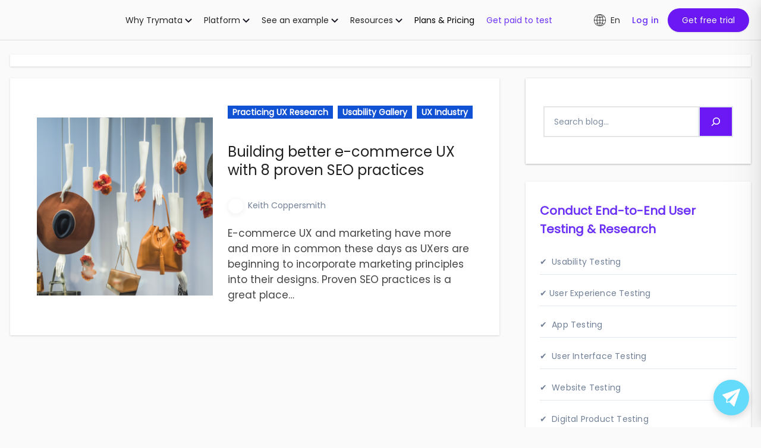

--- FILE ---
content_type: text/html; charset=UTF-8
request_url: https://trymata.com/blog/author/keith-coppersmith/
body_size: 36131
content:

<!DOCTYPE html>
<html lang="en-US">
<head>
	<meta charset="UTF-8">

<meta charset="UTF-8">
<meta name="viewport" content="width=device-width, initial-scale=1">
<link rel="profile" href="https://gmpg.org/xfn/11">
<meta name='robots' content='index, follow, max-image-preview:large, max-snippet:-1, max-video-preview:-1' />
	<style>img:is([sizes="auto" i], [sizes^="auto," i]) { contain-intrinsic-size: 3000px 1500px }</style>
	
	<!-- This site is optimized with the Yoast SEO plugin v26.7 - https://yoast.com/wordpress/plugins/seo/ -->
	<title>Keith Coppersmith, Author at Trymata</title>
	<link rel="canonical" href="https://trymata.com/blog/author/keith-coppersmith/" />
	<meta property="og:locale" content="en_US" />
	<meta property="og:type" content="profile" />
	<meta property="og:title" content="Keith Coppersmith, Author at Trymata" />
	<meta property="og:url" content="https://trymata.com/blog/author/keith-coppersmith/" />
	<meta property="og:site_name" content="Trymata" />
	<meta property="og:image" content="https://secure.gravatar.com/avatar/8a997e03847799038a3b15d29795a6cb513689c26479b5d51585a58ff72fc1d7?s=500&d=mm&r=g" />
	<meta name="twitter:card" content="summary_large_image" />
	<meta name="twitter:site" content="@trymyui" />
	<!-- / Yoast SEO plugin. -->


<link rel='dns-prefetch' href='//fonts.googleapis.com' />
<link rel="alternate" type="application/rss+xml" title="Trymata &raquo; Feed" href="https://trymata.com/feed/" />
<link rel="alternate" type="application/rss+xml" title="Trymata &raquo; Comments Feed" href="https://trymata.com/comments/feed/" />
<link rel="alternate" type="application/rss+xml" title="Trymata &raquo; Posts by Keith Coppersmith Feed" href="https://trymata.com/blog/author/keith-coppersmith/feed/" />
<style id='wp-emoji-styles-inline-css' type='text/css'>

	img.wp-smiley, img.emoji {
		display: inline !important;
		border: none !important;
		box-shadow: none !important;
		height: 1em !important;
		width: 1em !important;
		margin: 0 0.07em !important;
		vertical-align: -0.1em !important;
		background: none !important;
		padding: 0 !important;
	}
</style>
<link rel='stylesheet' id='wp-block-library-css' href='https://trymata.com/wp-includes/css/dist/block-library/style.min.css?ver=6.8.1' type='text/css' media='all' />
<style id='classic-theme-styles-inline-css' type='text/css'>
/*! This file is auto-generated */
.wp-block-button__link{color:#fff;background-color:#32373c;border-radius:9999px;box-shadow:none;text-decoration:none;padding:calc(.667em + 2px) calc(1.333em + 2px);font-size:1.125em}.wp-block-file__button{background:#32373c;color:#fff;text-decoration:none}
</style>
<style id='global-styles-inline-css' type='text/css'>
:root{--wp--preset--aspect-ratio--square: 1;--wp--preset--aspect-ratio--4-3: 4/3;--wp--preset--aspect-ratio--3-4: 3/4;--wp--preset--aspect-ratio--3-2: 3/2;--wp--preset--aspect-ratio--2-3: 2/3;--wp--preset--aspect-ratio--16-9: 16/9;--wp--preset--aspect-ratio--9-16: 9/16;--wp--preset--color--black: #000000;--wp--preset--color--cyan-bluish-gray: #abb8c3;--wp--preset--color--white: #ffffff;--wp--preset--color--pale-pink: #f78da7;--wp--preset--color--vivid-red: #cf2e2e;--wp--preset--color--luminous-vivid-orange: #ff6900;--wp--preset--color--luminous-vivid-amber: #fcb900;--wp--preset--color--light-green-cyan: #7bdcb5;--wp--preset--color--vivid-green-cyan: #00d084;--wp--preset--color--pale-cyan-blue: #8ed1fc;--wp--preset--color--vivid-cyan-blue: #0693e3;--wp--preset--color--vivid-purple: #9b51e0;--wp--preset--gradient--vivid-cyan-blue-to-vivid-purple: linear-gradient(135deg,rgba(6,147,227,1) 0%,rgb(155,81,224) 100%);--wp--preset--gradient--light-green-cyan-to-vivid-green-cyan: linear-gradient(135deg,rgb(122,220,180) 0%,rgb(0,208,130) 100%);--wp--preset--gradient--luminous-vivid-amber-to-luminous-vivid-orange: linear-gradient(135deg,rgba(252,185,0,1) 0%,rgba(255,105,0,1) 100%);--wp--preset--gradient--luminous-vivid-orange-to-vivid-red: linear-gradient(135deg,rgba(255,105,0,1) 0%,rgb(207,46,46) 100%);--wp--preset--gradient--very-light-gray-to-cyan-bluish-gray: linear-gradient(135deg,rgb(238,238,238) 0%,rgb(169,184,195) 100%);--wp--preset--gradient--cool-to-warm-spectrum: linear-gradient(135deg,rgb(74,234,220) 0%,rgb(151,120,209) 20%,rgb(207,42,186) 40%,rgb(238,44,130) 60%,rgb(251,105,98) 80%,rgb(254,248,76) 100%);--wp--preset--gradient--blush-light-purple: linear-gradient(135deg,rgb(255,206,236) 0%,rgb(152,150,240) 100%);--wp--preset--gradient--blush-bordeaux: linear-gradient(135deg,rgb(254,205,165) 0%,rgb(254,45,45) 50%,rgb(107,0,62) 100%);--wp--preset--gradient--luminous-dusk: linear-gradient(135deg,rgb(255,203,112) 0%,rgb(199,81,192) 50%,rgb(65,88,208) 100%);--wp--preset--gradient--pale-ocean: linear-gradient(135deg,rgb(255,245,203) 0%,rgb(182,227,212) 50%,rgb(51,167,181) 100%);--wp--preset--gradient--electric-grass: linear-gradient(135deg,rgb(202,248,128) 0%,rgb(113,206,126) 100%);--wp--preset--gradient--midnight: linear-gradient(135deg,rgb(2,3,129) 0%,rgb(40,116,252) 100%);--wp--preset--font-size--small: 13px;--wp--preset--font-size--medium: 20px;--wp--preset--font-size--large: 36px;--wp--preset--font-size--x-large: 42px;--wp--preset--spacing--20: 0.44rem;--wp--preset--spacing--30: 0.67rem;--wp--preset--spacing--40: 1rem;--wp--preset--spacing--50: 1.5rem;--wp--preset--spacing--60: 2.25rem;--wp--preset--spacing--70: 3.38rem;--wp--preset--spacing--80: 5.06rem;--wp--preset--shadow--natural: 6px 6px 9px rgba(0, 0, 0, 0.2);--wp--preset--shadow--deep: 12px 12px 50px rgba(0, 0, 0, 0.4);--wp--preset--shadow--sharp: 6px 6px 0px rgba(0, 0, 0, 0.2);--wp--preset--shadow--outlined: 6px 6px 0px -3px rgba(255, 255, 255, 1), 6px 6px rgba(0, 0, 0, 1);--wp--preset--shadow--crisp: 6px 6px 0px rgba(0, 0, 0, 1);}:where(.is-layout-flex){gap: 0.5em;}:where(.is-layout-grid){gap: 0.5em;}body .is-layout-flex{display: flex;}.is-layout-flex{flex-wrap: wrap;align-items: center;}.is-layout-flex > :is(*, div){margin: 0;}body .is-layout-grid{display: grid;}.is-layout-grid > :is(*, div){margin: 0;}:where(.wp-block-columns.is-layout-flex){gap: 2em;}:where(.wp-block-columns.is-layout-grid){gap: 2em;}:where(.wp-block-post-template.is-layout-flex){gap: 1.25em;}:where(.wp-block-post-template.is-layout-grid){gap: 1.25em;}.has-black-color{color: var(--wp--preset--color--black) !important;}.has-cyan-bluish-gray-color{color: var(--wp--preset--color--cyan-bluish-gray) !important;}.has-white-color{color: var(--wp--preset--color--white) !important;}.has-pale-pink-color{color: var(--wp--preset--color--pale-pink) !important;}.has-vivid-red-color{color: var(--wp--preset--color--vivid-red) !important;}.has-luminous-vivid-orange-color{color: var(--wp--preset--color--luminous-vivid-orange) !important;}.has-luminous-vivid-amber-color{color: var(--wp--preset--color--luminous-vivid-amber) !important;}.has-light-green-cyan-color{color: var(--wp--preset--color--light-green-cyan) !important;}.has-vivid-green-cyan-color{color: var(--wp--preset--color--vivid-green-cyan) !important;}.has-pale-cyan-blue-color{color: var(--wp--preset--color--pale-cyan-blue) !important;}.has-vivid-cyan-blue-color{color: var(--wp--preset--color--vivid-cyan-blue) !important;}.has-vivid-purple-color{color: var(--wp--preset--color--vivid-purple) !important;}.has-black-background-color{background-color: var(--wp--preset--color--black) !important;}.has-cyan-bluish-gray-background-color{background-color: var(--wp--preset--color--cyan-bluish-gray) !important;}.has-white-background-color{background-color: var(--wp--preset--color--white) !important;}.has-pale-pink-background-color{background-color: var(--wp--preset--color--pale-pink) !important;}.has-vivid-red-background-color{background-color: var(--wp--preset--color--vivid-red) !important;}.has-luminous-vivid-orange-background-color{background-color: var(--wp--preset--color--luminous-vivid-orange) !important;}.has-luminous-vivid-amber-background-color{background-color: var(--wp--preset--color--luminous-vivid-amber) !important;}.has-light-green-cyan-background-color{background-color: var(--wp--preset--color--light-green-cyan) !important;}.has-vivid-green-cyan-background-color{background-color: var(--wp--preset--color--vivid-green-cyan) !important;}.has-pale-cyan-blue-background-color{background-color: var(--wp--preset--color--pale-cyan-blue) !important;}.has-vivid-cyan-blue-background-color{background-color: var(--wp--preset--color--vivid-cyan-blue) !important;}.has-vivid-purple-background-color{background-color: var(--wp--preset--color--vivid-purple) !important;}.has-black-border-color{border-color: var(--wp--preset--color--black) !important;}.has-cyan-bluish-gray-border-color{border-color: var(--wp--preset--color--cyan-bluish-gray) !important;}.has-white-border-color{border-color: var(--wp--preset--color--white) !important;}.has-pale-pink-border-color{border-color: var(--wp--preset--color--pale-pink) !important;}.has-vivid-red-border-color{border-color: var(--wp--preset--color--vivid-red) !important;}.has-luminous-vivid-orange-border-color{border-color: var(--wp--preset--color--luminous-vivid-orange) !important;}.has-luminous-vivid-amber-border-color{border-color: var(--wp--preset--color--luminous-vivid-amber) !important;}.has-light-green-cyan-border-color{border-color: var(--wp--preset--color--light-green-cyan) !important;}.has-vivid-green-cyan-border-color{border-color: var(--wp--preset--color--vivid-green-cyan) !important;}.has-pale-cyan-blue-border-color{border-color: var(--wp--preset--color--pale-cyan-blue) !important;}.has-vivid-cyan-blue-border-color{border-color: var(--wp--preset--color--vivid-cyan-blue) !important;}.has-vivid-purple-border-color{border-color: var(--wp--preset--color--vivid-purple) !important;}.has-vivid-cyan-blue-to-vivid-purple-gradient-background{background: var(--wp--preset--gradient--vivid-cyan-blue-to-vivid-purple) !important;}.has-light-green-cyan-to-vivid-green-cyan-gradient-background{background: var(--wp--preset--gradient--light-green-cyan-to-vivid-green-cyan) !important;}.has-luminous-vivid-amber-to-luminous-vivid-orange-gradient-background{background: var(--wp--preset--gradient--luminous-vivid-amber-to-luminous-vivid-orange) !important;}.has-luminous-vivid-orange-to-vivid-red-gradient-background{background: var(--wp--preset--gradient--luminous-vivid-orange-to-vivid-red) !important;}.has-very-light-gray-to-cyan-bluish-gray-gradient-background{background: var(--wp--preset--gradient--very-light-gray-to-cyan-bluish-gray) !important;}.has-cool-to-warm-spectrum-gradient-background{background: var(--wp--preset--gradient--cool-to-warm-spectrum) !important;}.has-blush-light-purple-gradient-background{background: var(--wp--preset--gradient--blush-light-purple) !important;}.has-blush-bordeaux-gradient-background{background: var(--wp--preset--gradient--blush-bordeaux) !important;}.has-luminous-dusk-gradient-background{background: var(--wp--preset--gradient--luminous-dusk) !important;}.has-pale-ocean-gradient-background{background: var(--wp--preset--gradient--pale-ocean) !important;}.has-electric-grass-gradient-background{background: var(--wp--preset--gradient--electric-grass) !important;}.has-midnight-gradient-background{background: var(--wp--preset--gradient--midnight) !important;}.has-small-font-size{font-size: var(--wp--preset--font-size--small) !important;}.has-medium-font-size{font-size: var(--wp--preset--font-size--medium) !important;}.has-large-font-size{font-size: var(--wp--preset--font-size--large) !important;}.has-x-large-font-size{font-size: var(--wp--preset--font-size--x-large) !important;}
:where(.wp-block-post-template.is-layout-flex){gap: 1.25em;}:where(.wp-block-post-template.is-layout-grid){gap: 1.25em;}
:where(.wp-block-columns.is-layout-flex){gap: 2em;}:where(.wp-block-columns.is-layout-grid){gap: 2em;}
:root :where(.wp-block-pullquote){font-size: 1.5em;line-height: 1.6;}
</style>
<link rel='stylesheet' id='YSFA-css' href='https://trymata.com/wp-content/plugins/faq-schema-block-to-accordion/assets/css/style.min.css?ver=1.0.5' type='text/css' media='all' />
<link rel='stylesheet' id='wpml-legacy-horizontal-list-0-css' href='https://trymata.com/wp-content/plugins/sitepress-multilingual-cms/templates/language-switchers/legacy-list-horizontal/style.min.css?ver=1' type='text/css' media='all' />
<style id='wpml-legacy-horizontal-list-0-inline-css' type='text/css'>
.wpml-ls-statics-footer a, .wpml-ls-statics-footer .wpml-ls-sub-menu a, .wpml-ls-statics-footer .wpml-ls-sub-menu a:link, .wpml-ls-statics-footer li:not(.wpml-ls-current-language) .wpml-ls-link, .wpml-ls-statics-footer li:not(.wpml-ls-current-language) .wpml-ls-link:link {color:#444444;background-color:#ffffff;}.wpml-ls-statics-footer .wpml-ls-sub-menu a:hover,.wpml-ls-statics-footer .wpml-ls-sub-menu a:focus, .wpml-ls-statics-footer .wpml-ls-sub-menu a:link:hover, .wpml-ls-statics-footer .wpml-ls-sub-menu a:link:focus {color:#000000;background-color:#eeeeee;}.wpml-ls-statics-footer .wpml-ls-current-language > a {color:#444444;background-color:#ffffff;}.wpml-ls-statics-footer .wpml-ls-current-language:hover>a, .wpml-ls-statics-footer .wpml-ls-current-language>a:focus {color:#000000;background-color:#eeeeee;}
</style>
<style type="text/css">@font-face {font-family:Roboto;font-style:normal;font-weight:400;src:url(/cf-fonts/s/roboto/5.0.11/cyrillic-ext/400/normal.woff2);unicode-range:U+0460-052F,U+1C80-1C88,U+20B4,U+2DE0-2DFF,U+A640-A69F,U+FE2E-FE2F;font-display:swap;}@font-face {font-family:Roboto;font-style:normal;font-weight:400;src:url(/cf-fonts/s/roboto/5.0.11/cyrillic/400/normal.woff2);unicode-range:U+0301,U+0400-045F,U+0490-0491,U+04B0-04B1,U+2116;font-display:swap;}@font-face {font-family:Roboto;font-style:normal;font-weight:400;src:url(/cf-fonts/s/roboto/5.0.11/greek/400/normal.woff2);unicode-range:U+0370-03FF;font-display:swap;}@font-face {font-family:Roboto;font-style:normal;font-weight:400;src:url(/cf-fonts/s/roboto/5.0.11/latin/400/normal.woff2);unicode-range:U+0000-00FF,U+0131,U+0152-0153,U+02BB-02BC,U+02C6,U+02DA,U+02DC,U+0304,U+0308,U+0329,U+2000-206F,U+2074,U+20AC,U+2122,U+2191,U+2193,U+2212,U+2215,U+FEFF,U+FFFD;font-display:swap;}@font-face {font-family:Roboto;font-style:normal;font-weight:400;src:url(/cf-fonts/s/roboto/5.0.11/latin-ext/400/normal.woff2);unicode-range:U+0100-02AF,U+0304,U+0308,U+0329,U+1E00-1E9F,U+1EF2-1EFF,U+2020,U+20A0-20AB,U+20AD-20CF,U+2113,U+2C60-2C7F,U+A720-A7FF;font-display:swap;}@font-face {font-family:Roboto;font-style:normal;font-weight:400;src:url(/cf-fonts/s/roboto/5.0.11/vietnamese/400/normal.woff2);unicode-range:U+0102-0103,U+0110-0111,U+0128-0129,U+0168-0169,U+01A0-01A1,U+01AF-01B0,U+0300-0301,U+0303-0304,U+0308-0309,U+0323,U+0329,U+1EA0-1EF9,U+20AB;font-display:swap;}@font-face {font-family:Roboto;font-style:normal;font-weight:400;src:url(/cf-fonts/s/roboto/5.0.11/greek-ext/400/normal.woff2);unicode-range:U+1F00-1FFF;font-display:swap;}@font-face {font-family:Roboto;font-style:normal;font-weight:700;src:url(/cf-fonts/s/roboto/5.0.11/latin-ext/700/normal.woff2);unicode-range:U+0100-02AF,U+0304,U+0308,U+0329,U+1E00-1E9F,U+1EF2-1EFF,U+2020,U+20A0-20AB,U+20AD-20CF,U+2113,U+2C60-2C7F,U+A720-A7FF;font-display:swap;}@font-face {font-family:Roboto;font-style:normal;font-weight:700;src:url(/cf-fonts/s/roboto/5.0.11/latin/700/normal.woff2);unicode-range:U+0000-00FF,U+0131,U+0152-0153,U+02BB-02BC,U+02C6,U+02DA,U+02DC,U+0304,U+0308,U+0329,U+2000-206F,U+2074,U+20AC,U+2122,U+2191,U+2193,U+2212,U+2215,U+FEFF,U+FFFD;font-display:swap;}@font-face {font-family:Roboto;font-style:normal;font-weight:700;src:url(/cf-fonts/s/roboto/5.0.11/cyrillic-ext/700/normal.woff2);unicode-range:U+0460-052F,U+1C80-1C88,U+20B4,U+2DE0-2DFF,U+A640-A69F,U+FE2E-FE2F;font-display:swap;}@font-face {font-family:Roboto;font-style:normal;font-weight:700;src:url(/cf-fonts/s/roboto/5.0.11/greek/700/normal.woff2);unicode-range:U+0370-03FF;font-display:swap;}@font-face {font-family:Roboto;font-style:normal;font-weight:700;src:url(/cf-fonts/s/roboto/5.0.11/vietnamese/700/normal.woff2);unicode-range:U+0102-0103,U+0110-0111,U+0128-0129,U+0168-0169,U+01A0-01A1,U+01AF-01B0,U+0300-0301,U+0303-0304,U+0308-0309,U+0323,U+0329,U+1EA0-1EF9,U+20AB;font-display:swap;}@font-face {font-family:Roboto;font-style:normal;font-weight:700;src:url(/cf-fonts/s/roboto/5.0.11/cyrillic/700/normal.woff2);unicode-range:U+0301,U+0400-045F,U+0490-0491,U+04B0-04B1,U+2116;font-display:swap;}@font-face {font-family:Roboto;font-style:normal;font-weight:700;src:url(/cf-fonts/s/roboto/5.0.11/greek-ext/700/normal.woff2);unicode-range:U+1F00-1FFF;font-display:swap;}@font-face {font-family:Open Sans;font-style:normal;font-weight:400;src:url(/cf-fonts/s/open-sans/5.0.20/greek/400/normal.woff2);unicode-range:U+0370-03FF;font-display:swap;}@font-face {font-family:Open Sans;font-style:normal;font-weight:400;src:url(/cf-fonts/s/open-sans/5.0.20/greek-ext/400/normal.woff2);unicode-range:U+1F00-1FFF;font-display:swap;}@font-face {font-family:Open Sans;font-style:normal;font-weight:400;src:url(/cf-fonts/s/open-sans/5.0.20/cyrillic-ext/400/normal.woff2);unicode-range:U+0460-052F,U+1C80-1C88,U+20B4,U+2DE0-2DFF,U+A640-A69F,U+FE2E-FE2F;font-display:swap;}@font-face {font-family:Open Sans;font-style:normal;font-weight:400;src:url(/cf-fonts/s/open-sans/5.0.20/latin-ext/400/normal.woff2);unicode-range:U+0100-02AF,U+0304,U+0308,U+0329,U+1E00-1E9F,U+1EF2-1EFF,U+2020,U+20A0-20AB,U+20AD-20CF,U+2113,U+2C60-2C7F,U+A720-A7FF;font-display:swap;}@font-face {font-family:Open Sans;font-style:normal;font-weight:400;src:url(/cf-fonts/s/open-sans/5.0.20/cyrillic/400/normal.woff2);unicode-range:U+0301,U+0400-045F,U+0490-0491,U+04B0-04B1,U+2116;font-display:swap;}@font-face {font-family:Open Sans;font-style:normal;font-weight:400;src:url(/cf-fonts/s/open-sans/5.0.20/hebrew/400/normal.woff2);unicode-range:U+0590-05FF,U+200C-2010,U+20AA,U+25CC,U+FB1D-FB4F;font-display:swap;}@font-face {font-family:Open Sans;font-style:normal;font-weight:400;src:url(/cf-fonts/s/open-sans/5.0.20/vietnamese/400/normal.woff2);unicode-range:U+0102-0103,U+0110-0111,U+0128-0129,U+0168-0169,U+01A0-01A1,U+01AF-01B0,U+0300-0301,U+0303-0304,U+0308-0309,U+0323,U+0329,U+1EA0-1EF9,U+20AB;font-display:swap;}@font-face {font-family:Open Sans;font-style:normal;font-weight:400;src:url(/cf-fonts/s/open-sans/5.0.20/latin/400/normal.woff2);unicode-range:U+0000-00FF,U+0131,U+0152-0153,U+02BB-02BC,U+02C6,U+02DA,U+02DC,U+0304,U+0308,U+0329,U+2000-206F,U+2074,U+20AC,U+2122,U+2191,U+2193,U+2212,U+2215,U+FEFF,U+FFFD;font-display:swap;}@font-face {font-family:Open Sans;font-style:normal;font-weight:600;src:url(/cf-fonts/s/open-sans/5.0.20/cyrillic-ext/600/normal.woff2);unicode-range:U+0460-052F,U+1C80-1C88,U+20B4,U+2DE0-2DFF,U+A640-A69F,U+FE2E-FE2F;font-display:swap;}@font-face {font-family:Open Sans;font-style:normal;font-weight:600;src:url(/cf-fonts/s/open-sans/5.0.20/vietnamese/600/normal.woff2);unicode-range:U+0102-0103,U+0110-0111,U+0128-0129,U+0168-0169,U+01A0-01A1,U+01AF-01B0,U+0300-0301,U+0303-0304,U+0308-0309,U+0323,U+0329,U+1EA0-1EF9,U+20AB;font-display:swap;}@font-face {font-family:Open Sans;font-style:normal;font-weight:600;src:url(/cf-fonts/s/open-sans/5.0.20/greek/600/normal.woff2);unicode-range:U+0370-03FF;font-display:swap;}@font-face {font-family:Open Sans;font-style:normal;font-weight:600;src:url(/cf-fonts/s/open-sans/5.0.20/hebrew/600/normal.woff2);unicode-range:U+0590-05FF,U+200C-2010,U+20AA,U+25CC,U+FB1D-FB4F;font-display:swap;}@font-face {font-family:Open Sans;font-style:normal;font-weight:600;src:url(/cf-fonts/s/open-sans/5.0.20/latin/600/normal.woff2);unicode-range:U+0000-00FF,U+0131,U+0152-0153,U+02BB-02BC,U+02C6,U+02DA,U+02DC,U+0304,U+0308,U+0329,U+2000-206F,U+2074,U+20AC,U+2122,U+2191,U+2193,U+2212,U+2215,U+FEFF,U+FFFD;font-display:swap;}@font-face {font-family:Open Sans;font-style:normal;font-weight:600;src:url(/cf-fonts/s/open-sans/5.0.20/greek-ext/600/normal.woff2);unicode-range:U+1F00-1FFF;font-display:swap;}@font-face {font-family:Open Sans;font-style:normal;font-weight:600;src:url(/cf-fonts/s/open-sans/5.0.20/cyrillic/600/normal.woff2);unicode-range:U+0301,U+0400-045F,U+0490-0491,U+04B0-04B1,U+2116;font-display:swap;}@font-face {font-family:Open Sans;font-style:normal;font-weight:600;src:url(/cf-fonts/s/open-sans/5.0.20/latin-ext/600/normal.woff2);unicode-range:U+0100-02AF,U+0304,U+0308,U+0329,U+1E00-1E9F,U+1EF2-1EFF,U+2020,U+20A0-20AB,U+20AD-20CF,U+2113,U+2C60-2C7F,U+A720-A7FF;font-display:swap;}</style>
<link data-minify="1" rel='stylesheet' id='bootstrap-css' href='https://trymata.com/wp-content/cache/min/1/wp-content/themes/blogus/css/bootstrap.css?ver=1768355361' type='text/css' media='all' />
<link data-minify="1" rel='stylesheet' id='blogus-style-css' href='https://trymata.com/wp-content/cache/min/1/wp-content/themes/blogus/style.css?ver=1768355361' type='text/css' media='all' />
<style id='blogus-style-inline-css' type='text/css'>

        .main-header {
            position: fixed !important;
            top: 0;
            left: 0;
            width: 100%;
            z-index: 9999;
            background-color: #fff;
            
            transition: all 0.3s ease;
        }

        body {
            padding-top: 0; /* Adjust based on header height */
        }
    
</style>
<link data-minify="1" rel='stylesheet' id='blogus-default-css' href='https://trymata.com/wp-content/cache/min/1/wp-content/themes/blogus/css/colors/default.css?ver=1768355361' type='text/css' media='all' />
<link data-minify="1" rel='stylesheet' id='all-css-css' href='https://trymata.com/wp-content/cache/min/1/wp-content/themes/blogus/css/all.css?ver=1768355361' type='text/css' media='all' />
<link data-minify="1" rel='stylesheet' id='dark-css' href='https://trymata.com/wp-content/cache/min/1/wp-content/themes/blogus/css/colors/dark.css?ver=1768355361' type='text/css' media='all' />
<link data-minify="1" rel='stylesheet' id='swiper-bundle-css-css' href='https://trymata.com/wp-content/cache/min/1/wp-content/themes/blogus/css/swiper-bundle.css?ver=1768355361' type='text/css' media='all' />
<link data-minify="1" rel='stylesheet' id='smartmenus-css' href='https://trymata.com/wp-content/cache/min/1/wp-content/themes/blogus/css/jquery.smartmenus.bootstrap.css?ver=1768355361' type='text/css' media='all' />
<link data-minify="1" rel='stylesheet' id='animate-css' href='https://trymata.com/wp-content/cache/min/1/wp-content/themes/blogus/css/animate.css?ver=1768355361' type='text/css' media='all' />
<link data-minify="1" rel='stylesheet' id='blogus-app-css' href='https://trymata.com/wp-content/cache/min/1/wp-content/themes/blogus/css/app.css?ver=1768355362' type='text/css' media='all' />
<link data-minify="1" rel='stylesheet' id='jquery-lazyloadxt-fadein-css-css' href='https://trymata.com/wp-content/cache/min/1/wp-content/plugins/a3-lazy-load/assets/css/jquery.lazyloadxt.fadein.css?ver=1768355362' type='text/css' media='all' />
<link rel='stylesheet' id='a3a3_lazy_load-css' href='//trymata.com/wp-content/uploads/sass/a3_lazy_load.min.css?ver=1725492851' type='text/css' media='all' />
<script type="bd3188b965038b72280d15d9-text/javascript" id="wpml-cookie-js-extra">
/* <![CDATA[ */
var wpml_cookies = {"wp-wpml_current_language":{"value":"en","expires":1,"path":"\/"}};
var wpml_cookies = {"wp-wpml_current_language":{"value":"en","expires":1,"path":"\/"}};
/* ]]> */
</script>
<script data-minify="1" type="bd3188b965038b72280d15d9-text/javascript" src="https://trymata.com/wp-content/cache/min/1/wp-content/plugins/sitepress-multilingual-cms/res/js/cookies/language-cookie.js?ver=1768355362" id="wpml-cookie-js" defer="defer" data-wp-strategy="defer"></script>
<script type="bd3188b965038b72280d15d9-text/javascript" src="https://trymata.com/wp-includes/js/jquery/jquery.min.js?ver=3.7.1" id="jquery-core-js"></script>
<script type="bd3188b965038b72280d15d9-text/javascript" id="jquery-core-js-after">
/* <![CDATA[ */
        jQuery(document).ready(function($) {
            var header = $(".main-header");
            if (!header.length) return;

            var headerHeight = header.outerHeight();
            $("body").css("padding-top", headerHeight + "px");
        });
    
/* ]]> */
</script>
<script type="bd3188b965038b72280d15d9-text/javascript" src="https://trymata.com/wp-includes/js/jquery/jquery-migrate.min.js?ver=3.4.1" id="jquery-migrate-js"></script>
<script data-minify="1" type="bd3188b965038b72280d15d9-text/javascript" src="https://trymata.com/wp-content/cache/min/1/wp-content/themes/blogus/js/navigation.js?ver=1768355362" id="blogus-navigation-js"></script>
<script type="bd3188b965038b72280d15d9-text/javascript" src="https://trymata.com/wp-content/themes/blogus/js/bootstrap.bundle.min.js?ver=6.8.1" id="blogus_bootstrap_script-js"></script>
<script data-minify="1" type="bd3188b965038b72280d15d9-text/javascript" src="https://trymata.com/wp-content/cache/min/1/wp-content/themes/blogus/js/swiper-bundle.js?ver=1768355362" id="swiper-bundle-js"></script>
<script data-minify="1" type="bd3188b965038b72280d15d9-text/javascript" src="https://trymata.com/wp-content/cache/min/1/wp-content/themes/blogus/js/main.js?ver=1768355362" id="blogus_main-js-js"></script>
<script type="bd3188b965038b72280d15d9-text/javascript" src="https://trymata.com/wp-content/themes/blogus/js/sticksy.min.js?ver=6.8.1" id="sticksy-js-js"></script>
<script data-minify="1" type="bd3188b965038b72280d15d9-text/javascript" src="https://trymata.com/wp-content/cache/min/1/wp-content/themes/blogus/js/jquery.smartmenus.js?ver=1768355362" id="smartmenus-js-js"></script>
<script data-minify="1" type="bd3188b965038b72280d15d9-text/javascript" src="https://trymata.com/wp-content/cache/min/1/wp-content/themes/blogus/js/jquery.smartmenus.bootstrap.js?ver=1768355362" id="bootstrap-smartmenus-js-js"></script>
<script data-minify="1" type="bd3188b965038b72280d15d9-text/javascript" src="https://trymata.com/wp-content/cache/min/1/wp-content/themes/blogus/js/lottie-player.js?ver=1768355362" id="lottie-js-js"></script>
<script data-minify="1" type="bd3188b965038b72280d15d9-text/javascript" src="https://trymata.com/wp-content/cache/min/1/wp-content/themes/blogus/js/modal.js?ver=1768355362" id="blogus_modal-js"></script>
<link rel="https://api.w.org/" href="https://trymata.com/wp-json/" /><link rel="alternate" title="JSON" type="application/json" href="https://trymata.com/wp-json/wp/v2/users/33" /><link rel="EditURI" type="application/rsd+xml" title="RSD" href="https://trymata.com/xmlrpc.php?rsd" />
<meta name="generator" content="WPML ver:4.8.5 stt:1,4,3,42,2;" />
<!-- HKB CSS Variables --><style>:root {--hkb-main-container-width: 1200px;--hkb-link-color: #6b18f4;--hkb-link-color-hover: #3b0d86;--hkb-header-style-bg: #171721;--hkb-header-style-graddir: 80deg;--hkb-header-style-grad1: #171721;--hkb-header-style-grad2: #6b31f6;--hkb-header-text-color: #ffffff;}</style><meta name="generator" content="Heroic Knowledge Base v3.11.0" />
<script src="/cdn-cgi/scripts/7d0fa10a/cloudflare-static/rocket-loader.min.js" data-cf-settings="bd3188b965038b72280d15d9-|49"></script><link rel="preload" href="https://fonts.googleapis.com/css?family=Rubik%3A400%2C500%2C700%7CJosefin+Sans%3A400%2C500%2C700%7CABeeZee%7CAbel%7CAbril+Fatface%7CAclonica%7CAcme%7CActor%7CAdamina%7CAdvent+Pro%7CAguafina+Script%7CAkronim%7CAladin%7CAldrich%7CAlef%7CAlegreya%7CAlegreya+SC%7CAlegreya+Sans%7CAlegreya+Sans+SC%7CAlex+Brush%7CAlfa+Slab+One%7CAlice%7CAlike%7CAlike+Angular%7CAllan%7CAllerta%7CAllerta+Stencil%7CAllura%7CAlmendra%7CAlmendra+Display%7CAlmendra+SC%7CAmarante%7CAmaranth%7CAmatic+SC%7CAmatica+SC%7CAmethysta%7CAmiko%7CAmiri%7CAmita%7CAnaheim%7CAndada%7CAndika%7CAngkor%7CAnnie+Use+Your+Telescope%7CAnonymous+Pro%7CAntic%7CAntic+Didone%7CAntic+Slab%7CAnton%7CArapey%7CArbutus%7CArbutus+Slab%7CArchitects+Daughter%7CArchivo+Black%7CArchivo+Narrow%7CAref+Ruqaa%7CArima+Madurai%7CArimo%7CArizonia%7CArmata%7CArtifika%7CArvo%7CArya%7CAsap%7CAsar%7CAsset%7CAssistant%7CAstloch%7CAsul%7CAthiti%7CAtma%7CAtomic+Age%7CAubrey%7CAudiowide%7CAutour+One%7CAverage%7CAverage+Sans%7CAveria+Gruesa+Libre%7CAveria+Libre%7CAveria+Sans+Libre%7CAveria+Serif+Libre%7CBad+Script%7CBaloo%7CBaloo+Bhai%7CBaloo+Da%7CBaloo+Thambi%7CBalthazar%7CBangers%7CBasic%7CBattambang%7CBaumans%7CBayon%7CBelgrano%7CBelleza%7CBenchNine%7CBentham%7CBerkshire+Swash%7CBevan%7CBigelow+Rules%7CBigshot+One%7CBilbo%7CBilbo+Swash+Caps%7CBioRhyme%7CBioRhyme+Expanded%7CBiryani%7CBitter%7CBlack+Ops+One%7CBokor%7CBonbon%7CBoogaloo%7CBowlby+One%7CBowlby+One+SC%7CBrawler%7CBree+Serif%7CBubblegum+Sans%7CBubbler+One%7CBuda%7CBuenard%7CBungee%7CBungee+Hairline%7CBungee+Inline%7CBungee+Outline%7CBungee+Shade%7CButcherman%7CButterfly+Kids%7CCabin%7CCabin+Condensed%7CCabin+Sketch%7CCaesar+Dressing%7CCagliostro%7CCairo%7CCalligraffitti%7CCambay%7CCambo%7CCandal%7CCantarell%7CCantata+One%7CCantora+One%7CCapriola%7CCardo%7CCarme%7CCarrois+Gothic%7CCarrois+Gothic+SC%7CCarter+One%7CCatamaran%7CCaudex%7CCaveat%7CCaveat+Brush%7CCedarville+Cursive%7CCeviche+One%7CChanga%7CChanga+One%7CChango%7CChathura%7CChau+Philomene+One%7CChela+One%7CChelsea+Market%7CChenla%7CCherry+Cream+Soda%7CCherry+Swash%7CChewy%7CChicle%7CChivo%7CChonburi%7CCinzel%7CCinzel+Decorative%7CClicker+Script%7CCoda%7CCoda+Caption%7CCodystar%7CCoiny%7CCombo%7CComfortaa%7CComing+Soon%7CConcert+One%7CCondiment%7CContent%7CContrail+One%7CConvergence%7CCookie%7CCopse%7CCorben%7CCormorant%7CCormorant+Garamond%7CCormorant+Infant%7CCormorant+SC%7CCormorant+Unicase%7CCormorant+Upright%7CCourgette%7CCousine%7CCoustard%7CCovered+By+Your+Grace%7CCrafty+Girls%7CCreepster%7CCrete+Round%7CCrimson+Text%7CCroissant+One%7CCrushed%7CCuprum%7CCutive%7CCutive+Mono%7CDamion%7CDancing+Script%7CDangrek%7CDavid+Libre%7CDawning+of+a+New+Day%7CDays+One%7CDekko%7CDelius%7CDelius+Swash+Caps%7CDelius+Unicase%7CDella+Respira%7CDenk+One%7CDevonshire%7CDhurjati%7CDidact+Gothic%7CDiplomata%7CDiplomata+SC%7CDomine%7CDonegal+One%7CDoppio+One%7CDorsa%7CDosis%7CDr+Sugiyama%7CDroid+Sans%7CDroid+Sans+Mono%7CDroid+Serif%7CDuru+Sans%7CDynalight%7CEB+Garamond%7CEagle+Lake%7CEater%7CEconomica%7CEczar%7CEk+Mukta%7CEl+Messiri%7CElectrolize%7CElsie%7CElsie+Swash+Caps%7CEmblema+One%7CEmilys+Candy%7CEngagement%7CEnglebert%7CEnriqueta%7CErica+One%7CEsteban%7CEuphoria+Script%7CEwert%7CExo%7CExo+2%7CExpletus+Sans%7CFanwood+Text%7CFarsan%7CFascinate%7CFascinate+Inline%7CFaster+One%7CFasthand%7CFauna+One%7CFederant%7CFedero%7CFelipa%7CFenix%7CFinger+Paint%7CFira+Mono%7CFira+Sans%7CFjalla+One%7CFjord+One%7CFlamenco%7CFlavors%7CFondamento%7CFontdiner+Swanky%7CForum%7CFrancois+One%7CFrank+Ruhl+Libre%7CFreckle+Face%7CFredericka+the+Great%7CFredoka+One%7CFreehand%7CFresca%7CFrijole%7CFruktur%7CFugaz+One%7CGFS+Didot%7CGFS+Neohellenic%7CGabriela%7CGafata%7CGalada%7CGaldeano%7CGalindo%7CGentium+Basic%7CGentium+Book+Basic%7CGeo%7CGeostar%7CGeostar+Fill%7CGermania+One%7CGidugu%7CGilda+Display%7CGive+You+Glory%7CGlass+Antiqua%7CGlegoo%7CGloria+Hallelujah%7CGoblin+One%7CGochi+Hand%7CGorditas%7CGoudy+Bookletter+1911%7CGraduate%7CGrand+Hotel%7CGravitas+One%7CGreat+Vibes%7CGriffy%7CGruppo%7CGudea%7CGurajada%7CHabibi%7CHalant%7CHammersmith+One%7CHanalei%7CHanalei+Fill%7CHandlee%7CHanuman%7CHappy+Monkey%7CHarmattan%7CHeadland+One%7CHeebo%7CHenny+Penny%7CHerr+Von+Muellerhoff%7CHind%7CHind+Guntur%7CHind+Madurai%7CHind+Siliguri%7CHind+Vadodara%7CHoltwood+One+SC%7CHomemade+Apple%7CHomenaje%7CIM+Fell+DW+Pica%7CIM+Fell+DW+Pica+SC%7CIM+Fell+Double+Pica%7CIM+Fell+Double+Pica+SC%7CIM+Fell+English%7CIM+Fell+English+SC%7CIM+Fell+French+Canon%7CIM+Fell+French+Canon+SC%7CIM+Fell+Great+Primer%7CIM+Fell+Great+Primer+SC%7CIceberg%7CIceland%7CImprima%7CInconsolata%7CInder%7CIndie+Flower%7CInika%7CInknut+Antiqua%7CIrish+Grover%7CIstok+Web%7CItaliana%7CItalianno%7CItim%7CJacques+Francois%7CJacques+Francois+Shadow%7CJaldi%7CJim+Nightshade%7CJockey+One%7CJolly+Lodger%7CJomhuria%7CJosefin+Sans%7CJosefin+Slab%7CJoti+One%7CJudson%7CJulee%7CJulius+Sans+One%7CJunge%7CJura%7CJust+Another+Hand%7CJust+Me+Again+Down+Here%7CKadwa%7CKalam%7CKameron%7CKanit%7CKantumruy%7CKarla%7CKarma%7CKatibeh%7CKaushan+Script%7CKavivanar%7CKavoon%7CKdam+Thmor%7CKeania+One%7CKelly+Slab%7CKenia%7CKhand%7CKhmer%7CKhula%7CKite+One%7CKnewave%7CKotta+One%7CKoulen%7CKranky%7CKreon%7CKristi%7CKrona+One%7CKumar+One%7CKumar+One+Outline%7CKurale%7CLa+Belle+Aurore%7CLaila%7CLakki+Reddy%7CLalezar%7CLancelot%7CLateef%7CLato%7CLeague+Script%7CLeckerli+One%7CLedger%7CLekton%7CLemon%7CLemonada%7CLibre+Baskerville%7CLibre+Franklin%7CLife+Savers%7CLilita+One%7CLily+Script+One%7CLimelight%7CLinden+Hill%7CLobster%7CLobster+Two%7CLondrina+Outline%7CLondrina+Shadow%7CLondrina+Sketch%7CLondrina+Solid%7CLora%7CLove+Ya+Like+A+Sister%7CLoved+by+the+King%7CLovers+Quarrel%7CLuckiest+Guy%7CLusitana%7CLustria%7CMacondo%7CMacondo+Swash+Caps%7CMada%7CMagra%7CMaiden+Orange%7CMaitree%7CMako%7CMallanna%7CMandali%7CMarcellus%7CMarcellus+SC%7CMarck+Script%7CMargarine%7CMarko+One%7CMarmelad%7CMartel%7CMartel+Sans%7CMarvel%7CMate%7CMate+SC%7CMaven+Pro%7CMcLaren%7CMeddon%7CMedievalSharp%7CMedula+One%7CMeera+Inimai%7CMegrim%7CMeie+Script%7CMerienda%7CMerienda+One%7CMerriweather%7CMerriweather+Sans%7CMetal%7CMetal+Mania%7CMetamorphous%7CMetrophobic%7CMichroma%7CMilonga%7CMiltonian%7CMiltonian+Tattoo%7CMiniver%7CMiriam+Libre%7CMirza%7CMiss+Fajardose%7CMitr%7CModak%7CModern+Antiqua%7CMogra%7CMolengo%7CMolle%7CMonda%7CMonofett%7CMonoton%7CMonsieur+La+Doulaise%7CMontaga%7CMontez%7CMontserrat%7CMontserrat+Alternates%7CMontserrat+Subrayada%7CMoul%7CMoulpali%7CMountains+of+Christmas%7CMouse+Memoirs%7CMr+Bedfort%7CMr+Dafoe%7CMr+De+Haviland%7CMrs+Saint+Delafield%7CMrs+Sheppards%7CMukta+Vaani%7CMuli%7CMystery+Quest%7CNTR%7CNeucha%7CNeuton%7CNew+Rocker%7CNews+Cycle%7CNiconne%7CNixie+One%7CNobile%7CNokora%7CNorican%7CNosifer%7CNothing+You+Could+Do%7CNoticia+Text%7CNoto+Sans%7CNoto+Serif%7CNova+Cut%7CNova+Flat%7CNova+Mono%7CNova+Oval%7CNova+Round%7CNova+Script%7CNova+Slim%7CNova+Square%7CNumans%7CNunito%7COdor+Mean+Chey%7COffside%7COld+Standard+TT%7COldenburg%7COleo+Script%7COleo+Script+Swash+Caps%7COpen+Sans%7COpen+Sans+Condensed%7COranienbaum%7COrbitron%7COregano%7COrienta%7COriginal+Surfer%7COswald%7COver+the+Rainbow%7COverlock%7COverlock+SC%7COvo%7COxygen%7COxygen+Mono%7CPT+Mono%7CPT+Sans%7CPT+Sans+Caption%7CPT+Sans+Narrow%7CPT+Serif%7CPT+Serif+Caption%7CPacifico%7CPalanquin%7CPalanquin+Dark%7CPaprika%7CParisienne%7CPassero+One%7CPassion+One%7CPathway+Gothic+One%7CPatrick+Hand%7CPatrick+Hand+SC%7CPattaya%7CPatua+One%7CPavanam%7CPaytone+One%7CPeddana%7CPeralta%7CPermanent+Marker%7CPetit+Formal+Script%7CPetrona%7CPhilosopher%7CPiedra%7CPinyon+Script%7CPirata+One%7CPlaster%7CPlay%7CPlayball%7CPlayfair+Display%7CPlayfair+Display+SC%7CPodkova%7CPoiret+One%7CPoller+One%7CPoly%7CPompiere%7CPontano+Sans%7CPoppins%7CPort+Lligat+Sans%7CPort+Lligat+Slab%7CPragati+Narrow%7CPrata%7CPreahvihear%7CPress+Start+2P%7CPridi%7CPrincess+Sofia%7CProciono%7CPrompt%7CProsto+One%7CProza+Libre%7CPuritan%7CPurple+Purse%7CQuando%7CQuantico%7CQuattrocento%7CQuattrocento+Sans%7CQuestrial%7CQuicksand%7CQuintessential%7CQwigley%7CRacing+Sans+One%7CRadley%7CRajdhani%7CRakkas%7CRaleway%7CRaleway+Dots%7CRamabhadra%7CRamaraja%7CRambla%7CRammetto+One%7CRanchers%7CRancho%7CRanga%7CRasa%7CRationale%7CRavi+Prakash%7CRedressed%7CReem+Kufi%7CReenie+Beanie%7CRevalia%7CRhodium+Libre%7CRibeye%7CRibeye+Marrow%7CRighteous%7CRisque%7CRoboto%7CRoboto+Condensed%7CRoboto+Mono%7CRoboto+Slab%7CRochester%7CRock+Salt%7CRokkitt%7CRomanesco%7CRopa+Sans%7CRosario%7CRosarivo%7CRouge+Script%7CRozha+One%7CRubik%7CRubik+Mono+One%7CRubik+One%7CRuda%7CRufina%7CRuge+Boogie%7CRuluko%7CRum+Raisin%7CRuslan+Display%7CRusso+One%7CRuthie%7CRye%7CSacramento%7CSahitya%7CSail%7CSalsa%7CSanchez%7CSancreek%7CSansita+One%7CSarala%7CSarina%7CSarpanch%7CSatisfy%7CScada%7CScheherazade%7CSchoolbell%7CScope+One%7CSeaweed+Script%7CSecular+One%7CSevillana%7CSeymour+One%7CShadows+Into+Light%7CShadows+Into+Light+Two%7CShanti%7CShare%7CShare+Tech%7CShare+Tech+Mono%7CShojumaru%7CShort+Stack%7CShrikhand%7CSiemreap%7CSigmar+One%7CSignika%7CSignika+Negative%7CSimonetta%7CSintony%7CSirin+Stencil%7CSix+Caps%7CSkranji%7CSlabo+13px%7CSlabo+27px%7CSlackey%7CSmokum%7CSmythe%7CSniglet%7CSnippet%7CSnowburst+One%7CSofadi+One%7CSofia%7CSonsie+One%7CSorts+Mill+Goudy%7CSource+Code+Pro%7CSource+Sans+Pro%7CSource+Serif+Pro%7CSpace+Mono%7CSpecial+Elite%7CSpicy+Rice%7CSpinnaker%7CSpirax%7CSquada+One%7CSree+Krushnadevaraya%7CSriracha%7CStalemate%7CStalinist+One%7CStardos+Stencil%7CStint+Ultra+Condensed&#038;display=swap&#038;subset=latin,latin-ext" as="style" onload="this.onload=null;this.rel='stylesheet'"><noscript><link rel="stylesheet" href="https://fonts.googleapis.com/css?family=Rubik%3A400%2C500%2C700%7CJosefin+Sans%3A400%2C500%2C700%7CABeeZee%7CAbel%7CAbril+Fatface%7CAclonica%7CAcme%7CActor%7CAdamina%7CAdvent+Pro%7CAguafina+Script%7CAkronim%7CAladin%7CAldrich%7CAlef%7CAlegreya%7CAlegreya+SC%7CAlegreya+Sans%7CAlegreya+Sans+SC%7CAlex+Brush%7CAlfa+Slab+One%7CAlice%7CAlike%7CAlike+Angular%7CAllan%7CAllerta%7CAllerta+Stencil%7CAllura%7CAlmendra%7CAlmendra+Display%7CAlmendra+SC%7CAmarante%7CAmaranth%7CAmatic+SC%7CAmatica+SC%7CAmethysta%7CAmiko%7CAmiri%7CAmita%7CAnaheim%7CAndada%7CAndika%7CAngkor%7CAnnie+Use+Your+Telescope%7CAnonymous+Pro%7CAntic%7CAntic+Didone%7CAntic+Slab%7CAnton%7CArapey%7CArbutus%7CArbutus+Slab%7CArchitects+Daughter%7CArchivo+Black%7CArchivo+Narrow%7CAref+Ruqaa%7CArima+Madurai%7CArimo%7CArizonia%7CArmata%7CArtifika%7CArvo%7CArya%7CAsap%7CAsar%7CAsset%7CAssistant%7CAstloch%7CAsul%7CAthiti%7CAtma%7CAtomic+Age%7CAubrey%7CAudiowide%7CAutour+One%7CAverage%7CAverage+Sans%7CAveria+Gruesa+Libre%7CAveria+Libre%7CAveria+Sans+Libre%7CAveria+Serif+Libre%7CBad+Script%7CBaloo%7CBaloo+Bhai%7CBaloo+Da%7CBaloo+Thambi%7CBalthazar%7CBangers%7CBasic%7CBattambang%7CBaumans%7CBayon%7CBelgrano%7CBelleza%7CBenchNine%7CBentham%7CBerkshire+Swash%7CBevan%7CBigelow+Rules%7CBigshot+One%7CBilbo%7CBilbo+Swash+Caps%7CBioRhyme%7CBioRhyme+Expanded%7CBiryani%7CBitter%7CBlack+Ops+One%7CBokor%7CBonbon%7CBoogaloo%7CBowlby+One%7CBowlby+One+SC%7CBrawler%7CBree+Serif%7CBubblegum+Sans%7CBubbler+One%7CBuda%7CBuenard%7CBungee%7CBungee+Hairline%7CBungee+Inline%7CBungee+Outline%7CBungee+Shade%7CButcherman%7CButterfly+Kids%7CCabin%7CCabin+Condensed%7CCabin+Sketch%7CCaesar+Dressing%7CCagliostro%7CCairo%7CCalligraffitti%7CCambay%7CCambo%7CCandal%7CCantarell%7CCantata+One%7CCantora+One%7CCapriola%7CCardo%7CCarme%7CCarrois+Gothic%7CCarrois+Gothic+SC%7CCarter+One%7CCatamaran%7CCaudex%7CCaveat%7CCaveat+Brush%7CCedarville+Cursive%7CCeviche+One%7CChanga%7CChanga+One%7CChango%7CChathura%7CChau+Philomene+One%7CChela+One%7CChelsea+Market%7CChenla%7CCherry+Cream+Soda%7CCherry+Swash%7CChewy%7CChicle%7CChivo%7CChonburi%7CCinzel%7CCinzel+Decorative%7CClicker+Script%7CCoda%7CCoda+Caption%7CCodystar%7CCoiny%7CCombo%7CComfortaa%7CComing+Soon%7CConcert+One%7CCondiment%7CContent%7CContrail+One%7CConvergence%7CCookie%7CCopse%7CCorben%7CCormorant%7CCormorant+Garamond%7CCormorant+Infant%7CCormorant+SC%7CCormorant+Unicase%7CCormorant+Upright%7CCourgette%7CCousine%7CCoustard%7CCovered+By+Your+Grace%7CCrafty+Girls%7CCreepster%7CCrete+Round%7CCrimson+Text%7CCroissant+One%7CCrushed%7CCuprum%7CCutive%7CCutive+Mono%7CDamion%7CDancing+Script%7CDangrek%7CDavid+Libre%7CDawning+of+a+New+Day%7CDays+One%7CDekko%7CDelius%7CDelius+Swash+Caps%7CDelius+Unicase%7CDella+Respira%7CDenk+One%7CDevonshire%7CDhurjati%7CDidact+Gothic%7CDiplomata%7CDiplomata+SC%7CDomine%7CDonegal+One%7CDoppio+One%7CDorsa%7CDosis%7CDr+Sugiyama%7CDroid+Sans%7CDroid+Sans+Mono%7CDroid+Serif%7CDuru+Sans%7CDynalight%7CEB+Garamond%7CEagle+Lake%7CEater%7CEconomica%7CEczar%7CEk+Mukta%7CEl+Messiri%7CElectrolize%7CElsie%7CElsie+Swash+Caps%7CEmblema+One%7CEmilys+Candy%7CEngagement%7CEnglebert%7CEnriqueta%7CErica+One%7CEsteban%7CEuphoria+Script%7CEwert%7CExo%7CExo+2%7CExpletus+Sans%7CFanwood+Text%7CFarsan%7CFascinate%7CFascinate+Inline%7CFaster+One%7CFasthand%7CFauna+One%7CFederant%7CFedero%7CFelipa%7CFenix%7CFinger+Paint%7CFira+Mono%7CFira+Sans%7CFjalla+One%7CFjord+One%7CFlamenco%7CFlavors%7CFondamento%7CFontdiner+Swanky%7CForum%7CFrancois+One%7CFrank+Ruhl+Libre%7CFreckle+Face%7CFredericka+the+Great%7CFredoka+One%7CFreehand%7CFresca%7CFrijole%7CFruktur%7CFugaz+One%7CGFS+Didot%7CGFS+Neohellenic%7CGabriela%7CGafata%7CGalada%7CGaldeano%7CGalindo%7CGentium+Basic%7CGentium+Book+Basic%7CGeo%7CGeostar%7CGeostar+Fill%7CGermania+One%7CGidugu%7CGilda+Display%7CGive+You+Glory%7CGlass+Antiqua%7CGlegoo%7CGloria+Hallelujah%7CGoblin+One%7CGochi+Hand%7CGorditas%7CGoudy+Bookletter+1911%7CGraduate%7CGrand+Hotel%7CGravitas+One%7CGreat+Vibes%7CGriffy%7CGruppo%7CGudea%7CGurajada%7CHabibi%7CHalant%7CHammersmith+One%7CHanalei%7CHanalei+Fill%7CHandlee%7CHanuman%7CHappy+Monkey%7CHarmattan%7CHeadland+One%7CHeebo%7CHenny+Penny%7CHerr+Von+Muellerhoff%7CHind%7CHind+Guntur%7CHind+Madurai%7CHind+Siliguri%7CHind+Vadodara%7CHoltwood+One+SC%7CHomemade+Apple%7CHomenaje%7CIM+Fell+DW+Pica%7CIM+Fell+DW+Pica+SC%7CIM+Fell+Double+Pica%7CIM+Fell+Double+Pica+SC%7CIM+Fell+English%7CIM+Fell+English+SC%7CIM+Fell+French+Canon%7CIM+Fell+French+Canon+SC%7CIM+Fell+Great+Primer%7CIM+Fell+Great+Primer+SC%7CIceberg%7CIceland%7CImprima%7CInconsolata%7CInder%7CIndie+Flower%7CInika%7CInknut+Antiqua%7CIrish+Grover%7CIstok+Web%7CItaliana%7CItalianno%7CItim%7CJacques+Francois%7CJacques+Francois+Shadow%7CJaldi%7CJim+Nightshade%7CJockey+One%7CJolly+Lodger%7CJomhuria%7CJosefin+Sans%7CJosefin+Slab%7CJoti+One%7CJudson%7CJulee%7CJulius+Sans+One%7CJunge%7CJura%7CJust+Another+Hand%7CJust+Me+Again+Down+Here%7CKadwa%7CKalam%7CKameron%7CKanit%7CKantumruy%7CKarla%7CKarma%7CKatibeh%7CKaushan+Script%7CKavivanar%7CKavoon%7CKdam+Thmor%7CKeania+One%7CKelly+Slab%7CKenia%7CKhand%7CKhmer%7CKhula%7CKite+One%7CKnewave%7CKotta+One%7CKoulen%7CKranky%7CKreon%7CKristi%7CKrona+One%7CKumar+One%7CKumar+One+Outline%7CKurale%7CLa+Belle+Aurore%7CLaila%7CLakki+Reddy%7CLalezar%7CLancelot%7CLateef%7CLato%7CLeague+Script%7CLeckerli+One%7CLedger%7CLekton%7CLemon%7CLemonada%7CLibre+Baskerville%7CLibre+Franklin%7CLife+Savers%7CLilita+One%7CLily+Script+One%7CLimelight%7CLinden+Hill%7CLobster%7CLobster+Two%7CLondrina+Outline%7CLondrina+Shadow%7CLondrina+Sketch%7CLondrina+Solid%7CLora%7CLove+Ya+Like+A+Sister%7CLoved+by+the+King%7CLovers+Quarrel%7CLuckiest+Guy%7CLusitana%7CLustria%7CMacondo%7CMacondo+Swash+Caps%7CMada%7CMagra%7CMaiden+Orange%7CMaitree%7CMako%7CMallanna%7CMandali%7CMarcellus%7CMarcellus+SC%7CMarck+Script%7CMargarine%7CMarko+One%7CMarmelad%7CMartel%7CMartel+Sans%7CMarvel%7CMate%7CMate+SC%7CMaven+Pro%7CMcLaren%7CMeddon%7CMedievalSharp%7CMedula+One%7CMeera+Inimai%7CMegrim%7CMeie+Script%7CMerienda%7CMerienda+One%7CMerriweather%7CMerriweather+Sans%7CMetal%7CMetal+Mania%7CMetamorphous%7CMetrophobic%7CMichroma%7CMilonga%7CMiltonian%7CMiltonian+Tattoo%7CMiniver%7CMiriam+Libre%7CMirza%7CMiss+Fajardose%7CMitr%7CModak%7CModern+Antiqua%7CMogra%7CMolengo%7CMolle%7CMonda%7CMonofett%7CMonoton%7CMonsieur+La+Doulaise%7CMontaga%7CMontez%7CMontserrat%7CMontserrat+Alternates%7CMontserrat+Subrayada%7CMoul%7CMoulpali%7CMountains+of+Christmas%7CMouse+Memoirs%7CMr+Bedfort%7CMr+Dafoe%7CMr+De+Haviland%7CMrs+Saint+Delafield%7CMrs+Sheppards%7CMukta+Vaani%7CMuli%7CMystery+Quest%7CNTR%7CNeucha%7CNeuton%7CNew+Rocker%7CNews+Cycle%7CNiconne%7CNixie+One%7CNobile%7CNokora%7CNorican%7CNosifer%7CNothing+You+Could+Do%7CNoticia+Text%7CNoto+Sans%7CNoto+Serif%7CNova+Cut%7CNova+Flat%7CNova+Mono%7CNova+Oval%7CNova+Round%7CNova+Script%7CNova+Slim%7CNova+Square%7CNumans%7CNunito%7COdor+Mean+Chey%7COffside%7COld+Standard+TT%7COldenburg%7COleo+Script%7COleo+Script+Swash+Caps%7COpen+Sans%7COpen+Sans+Condensed%7COranienbaum%7COrbitron%7COregano%7COrienta%7COriginal+Surfer%7COswald%7COver+the+Rainbow%7COverlock%7COverlock+SC%7COvo%7COxygen%7COxygen+Mono%7CPT+Mono%7CPT+Sans%7CPT+Sans+Caption%7CPT+Sans+Narrow%7CPT+Serif%7CPT+Serif+Caption%7CPacifico%7CPalanquin%7CPalanquin+Dark%7CPaprika%7CParisienne%7CPassero+One%7CPassion+One%7CPathway+Gothic+One%7CPatrick+Hand%7CPatrick+Hand+SC%7CPattaya%7CPatua+One%7CPavanam%7CPaytone+One%7CPeddana%7CPeralta%7CPermanent+Marker%7CPetit+Formal+Script%7CPetrona%7CPhilosopher%7CPiedra%7CPinyon+Script%7CPirata+One%7CPlaster%7CPlay%7CPlayball%7CPlayfair+Display%7CPlayfair+Display+SC%7CPodkova%7CPoiret+One%7CPoller+One%7CPoly%7CPompiere%7CPontano+Sans%7CPoppins%7CPort+Lligat+Sans%7CPort+Lligat+Slab%7CPragati+Narrow%7CPrata%7CPreahvihear%7CPress+Start+2P%7CPridi%7CPrincess+Sofia%7CProciono%7CPrompt%7CProsto+One%7CProza+Libre%7CPuritan%7CPurple+Purse%7CQuando%7CQuantico%7CQuattrocento%7CQuattrocento+Sans%7CQuestrial%7CQuicksand%7CQuintessential%7CQwigley%7CRacing+Sans+One%7CRadley%7CRajdhani%7CRakkas%7CRaleway%7CRaleway+Dots%7CRamabhadra%7CRamaraja%7CRambla%7CRammetto+One%7CRanchers%7CRancho%7CRanga%7CRasa%7CRationale%7CRavi+Prakash%7CRedressed%7CReem+Kufi%7CReenie+Beanie%7CRevalia%7CRhodium+Libre%7CRibeye%7CRibeye+Marrow%7CRighteous%7CRisque%7CRoboto%7CRoboto+Condensed%7CRoboto+Mono%7CRoboto+Slab%7CRochester%7CRock+Salt%7CRokkitt%7CRomanesco%7CRopa+Sans%7CRosario%7CRosarivo%7CRouge+Script%7CRozha+One%7CRubik%7CRubik+Mono+One%7CRubik+One%7CRuda%7CRufina%7CRuge+Boogie%7CRuluko%7CRum+Raisin%7CRuslan+Display%7CRusso+One%7CRuthie%7CRye%7CSacramento%7CSahitya%7CSail%7CSalsa%7CSanchez%7CSancreek%7CSansita+One%7CSarala%7CSarina%7CSarpanch%7CSatisfy%7CScada%7CScheherazade%7CSchoolbell%7CScope+One%7CSeaweed+Script%7CSecular+One%7CSevillana%7CSeymour+One%7CShadows+Into+Light%7CShadows+Into+Light+Two%7CShanti%7CShare%7CShare+Tech%7CShare+Tech+Mono%7CShojumaru%7CShort+Stack%7CShrikhand%7CSiemreap%7CSigmar+One%7CSignika%7CSignika+Negative%7CSimonetta%7CSintony%7CSirin+Stencil%7CSix+Caps%7CSkranji%7CSlabo+13px%7CSlabo+27px%7CSlackey%7CSmokum%7CSmythe%7CSniglet%7CSnippet%7CSnowburst+One%7CSofadi+One%7CSofia%7CSonsie+One%7CSorts+Mill+Goudy%7CSource+Code+Pro%7CSource+Sans+Pro%7CSource+Serif+Pro%7CSpace+Mono%7CSpecial+Elite%7CSpicy+Rice%7CSpinnaker%7CSpirax%7CSquada+One%7CSree+Krushnadevaraya%7CSriracha%7CStalemate%7CStalinist+One%7CStardos+Stencil%7CStint+Ultra+Condensed&#038;display=swap&#038;subset=latin,latin-ext"></noscript><script src="/cdn-cgi/scripts/7d0fa10a/cloudflare-static/rocket-loader.min.js" data-cf-settings="bd3188b965038b72280d15d9-|49"></script><link rel="stylesheet" href="https://fonts.googleapis.com/css?family=Rubik%3A400%2C500%2C700%7CJosefin+Sans%3A400%2C500%2C700%7CABeeZee%7CAbel%7CAbril+Fatface%7CAclonica%7CAcme%7CActor%7CAdamina%7CAdvent+Pro%7CAguafina+Script%7CAkronim%7CAladin%7CAldrich%7CAlef%7CAlegreya%7CAlegreya+SC%7CAlegreya+Sans%7CAlegreya+Sans+SC%7CAlex+Brush%7CAlfa+Slab+One%7CAlice%7CAlike%7CAlike+Angular%7CAllan%7CAllerta%7CAllerta+Stencil%7CAllura%7CAlmendra%7CAlmendra+Display%7CAlmendra+SC%7CAmarante%7CAmaranth%7CAmatic+SC%7CAmatica+SC%7CAmethysta%7CAmiko%7CAmiri%7CAmita%7CAnaheim%7CAndada%7CAndika%7CAngkor%7CAnnie+Use+Your+Telescope%7CAnonymous+Pro%7CAntic%7CAntic+Didone%7CAntic+Slab%7CAnton%7CArapey%7CArbutus%7CArbutus+Slab%7CArchitects+Daughter%7CArchivo+Black%7CArchivo+Narrow%7CAref+Ruqaa%7CArima+Madurai%7CArimo%7CArizonia%7CArmata%7CArtifika%7CArvo%7CArya%7CAsap%7CAsar%7CAsset%7CAssistant%7CAstloch%7CAsul%7CAthiti%7CAtma%7CAtomic+Age%7CAubrey%7CAudiowide%7CAutour+One%7CAverage%7CAverage+Sans%7CAveria+Gruesa+Libre%7CAveria+Libre%7CAveria+Sans+Libre%7CAveria+Serif+Libre%7CBad+Script%7CBaloo%7CBaloo+Bhai%7CBaloo+Da%7CBaloo+Thambi%7CBalthazar%7CBangers%7CBasic%7CBattambang%7CBaumans%7CBayon%7CBelgrano%7CBelleza%7CBenchNine%7CBentham%7CBerkshire+Swash%7CBevan%7CBigelow+Rules%7CBigshot+One%7CBilbo%7CBilbo+Swash+Caps%7CBioRhyme%7CBioRhyme+Expanded%7CBiryani%7CBitter%7CBlack+Ops+One%7CBokor%7CBonbon%7CBoogaloo%7CBowlby+One%7CBowlby+One+SC%7CBrawler%7CBree+Serif%7CBubblegum+Sans%7CBubbler+One%7CBuda%7CBuenard%7CBungee%7CBungee+Hairline%7CBungee+Inline%7CBungee+Outline%7CBungee+Shade%7CButcherman%7CButterfly+Kids%7CCabin%7CCabin+Condensed%7CCabin+Sketch%7CCaesar+Dressing%7CCagliostro%7CCairo%7CCalligraffitti%7CCambay%7CCambo%7CCandal%7CCantarell%7CCantata+One%7CCantora+One%7CCapriola%7CCardo%7CCarme%7CCarrois+Gothic%7CCarrois+Gothic+SC%7CCarter+One%7CCatamaran%7CCaudex%7CCaveat%7CCaveat+Brush%7CCedarville+Cursive%7CCeviche+One%7CChanga%7CChanga+One%7CChango%7CChathura%7CChau+Philomene+One%7CChela+One%7CChelsea+Market%7CChenla%7CCherry+Cream+Soda%7CCherry+Swash%7CChewy%7CChicle%7CChivo%7CChonburi%7CCinzel%7CCinzel+Decorative%7CClicker+Script%7CCoda%7CCoda+Caption%7CCodystar%7CCoiny%7CCombo%7CComfortaa%7CComing+Soon%7CConcert+One%7CCondiment%7CContent%7CContrail+One%7CConvergence%7CCookie%7CCopse%7CCorben%7CCormorant%7CCormorant+Garamond%7CCormorant+Infant%7CCormorant+SC%7CCormorant+Unicase%7CCormorant+Upright%7CCourgette%7CCousine%7CCoustard%7CCovered+By+Your+Grace%7CCrafty+Girls%7CCreepster%7CCrete+Round%7CCrimson+Text%7CCroissant+One%7CCrushed%7CCuprum%7CCutive%7CCutive+Mono%7CDamion%7CDancing+Script%7CDangrek%7CDavid+Libre%7CDawning+of+a+New+Day%7CDays+One%7CDekko%7CDelius%7CDelius+Swash+Caps%7CDelius+Unicase%7CDella+Respira%7CDenk+One%7CDevonshire%7CDhurjati%7CDidact+Gothic%7CDiplomata%7CDiplomata+SC%7CDomine%7CDonegal+One%7CDoppio+One%7CDorsa%7CDosis%7CDr+Sugiyama%7CDroid+Sans%7CDroid+Sans+Mono%7CDroid+Serif%7CDuru+Sans%7CDynalight%7CEB+Garamond%7CEagle+Lake%7CEater%7CEconomica%7CEczar%7CEk+Mukta%7CEl+Messiri%7CElectrolize%7CElsie%7CElsie+Swash+Caps%7CEmblema+One%7CEmilys+Candy%7CEngagement%7CEnglebert%7CEnriqueta%7CErica+One%7CEsteban%7CEuphoria+Script%7CEwert%7CExo%7CExo+2%7CExpletus+Sans%7CFanwood+Text%7CFarsan%7CFascinate%7CFascinate+Inline%7CFaster+One%7CFasthand%7CFauna+One%7CFederant%7CFedero%7CFelipa%7CFenix%7CFinger+Paint%7CFira+Mono%7CFira+Sans%7CFjalla+One%7CFjord+One%7CFlamenco%7CFlavors%7CFondamento%7CFontdiner+Swanky%7CForum%7CFrancois+One%7CFrank+Ruhl+Libre%7CFreckle+Face%7CFredericka+the+Great%7CFredoka+One%7CFreehand%7CFresca%7CFrijole%7CFruktur%7CFugaz+One%7CGFS+Didot%7CGFS+Neohellenic%7CGabriela%7CGafata%7CGalada%7CGaldeano%7CGalindo%7CGentium+Basic%7CGentium+Book+Basic%7CGeo%7CGeostar%7CGeostar+Fill%7CGermania+One%7CGidugu%7CGilda+Display%7CGive+You+Glory%7CGlass+Antiqua%7CGlegoo%7CGloria+Hallelujah%7CGoblin+One%7CGochi+Hand%7CGorditas%7CGoudy+Bookletter+1911%7CGraduate%7CGrand+Hotel%7CGravitas+One%7CGreat+Vibes%7CGriffy%7CGruppo%7CGudea%7CGurajada%7CHabibi%7CHalant%7CHammersmith+One%7CHanalei%7CHanalei+Fill%7CHandlee%7CHanuman%7CHappy+Monkey%7CHarmattan%7CHeadland+One%7CHeebo%7CHenny+Penny%7CHerr+Von+Muellerhoff%7CHind%7CHind+Guntur%7CHind+Madurai%7CHind+Siliguri%7CHind+Vadodara%7CHoltwood+One+SC%7CHomemade+Apple%7CHomenaje%7CIM+Fell+DW+Pica%7CIM+Fell+DW+Pica+SC%7CIM+Fell+Double+Pica%7CIM+Fell+Double+Pica+SC%7CIM+Fell+English%7CIM+Fell+English+SC%7CIM+Fell+French+Canon%7CIM+Fell+French+Canon+SC%7CIM+Fell+Great+Primer%7CIM+Fell+Great+Primer+SC%7CIceberg%7CIceland%7CImprima%7CInconsolata%7CInder%7CIndie+Flower%7CInika%7CInknut+Antiqua%7CIrish+Grover%7CIstok+Web%7CItaliana%7CItalianno%7CItim%7CJacques+Francois%7CJacques+Francois+Shadow%7CJaldi%7CJim+Nightshade%7CJockey+One%7CJolly+Lodger%7CJomhuria%7CJosefin+Sans%7CJosefin+Slab%7CJoti+One%7CJudson%7CJulee%7CJulius+Sans+One%7CJunge%7CJura%7CJust+Another+Hand%7CJust+Me+Again+Down+Here%7CKadwa%7CKalam%7CKameron%7CKanit%7CKantumruy%7CKarla%7CKarma%7CKatibeh%7CKaushan+Script%7CKavivanar%7CKavoon%7CKdam+Thmor%7CKeania+One%7CKelly+Slab%7CKenia%7CKhand%7CKhmer%7CKhula%7CKite+One%7CKnewave%7CKotta+One%7CKoulen%7CKranky%7CKreon%7CKristi%7CKrona+One%7CKumar+One%7CKumar+One+Outline%7CKurale%7CLa+Belle+Aurore%7CLaila%7CLakki+Reddy%7CLalezar%7CLancelot%7CLateef%7CLato%7CLeague+Script%7CLeckerli+One%7CLedger%7CLekton%7CLemon%7CLemonada%7CLibre+Baskerville%7CLibre+Franklin%7CLife+Savers%7CLilita+One%7CLily+Script+One%7CLimelight%7CLinden+Hill%7CLobster%7CLobster+Two%7CLondrina+Outline%7CLondrina+Shadow%7CLondrina+Sketch%7CLondrina+Solid%7CLora%7CLove+Ya+Like+A+Sister%7CLoved+by+the+King%7CLovers+Quarrel%7CLuckiest+Guy%7CLusitana%7CLustria%7CMacondo%7CMacondo+Swash+Caps%7CMada%7CMagra%7CMaiden+Orange%7CMaitree%7CMako%7CMallanna%7CMandali%7CMarcellus%7CMarcellus+SC%7CMarck+Script%7CMargarine%7CMarko+One%7CMarmelad%7CMartel%7CMartel+Sans%7CMarvel%7CMate%7CMate+SC%7CMaven+Pro%7CMcLaren%7CMeddon%7CMedievalSharp%7CMedula+One%7CMeera+Inimai%7CMegrim%7CMeie+Script%7CMerienda%7CMerienda+One%7CMerriweather%7CMerriweather+Sans%7CMetal%7CMetal+Mania%7CMetamorphous%7CMetrophobic%7CMichroma%7CMilonga%7CMiltonian%7CMiltonian+Tattoo%7CMiniver%7CMiriam+Libre%7CMirza%7CMiss+Fajardose%7CMitr%7CModak%7CModern+Antiqua%7CMogra%7CMolengo%7CMolle%7CMonda%7CMonofett%7CMonoton%7CMonsieur+La+Doulaise%7CMontaga%7CMontez%7CMontserrat%7CMontserrat+Alternates%7CMontserrat+Subrayada%7CMoul%7CMoulpali%7CMountains+of+Christmas%7CMouse+Memoirs%7CMr+Bedfort%7CMr+Dafoe%7CMr+De+Haviland%7CMrs+Saint+Delafield%7CMrs+Sheppards%7CMukta+Vaani%7CMuli%7CMystery+Quest%7CNTR%7CNeucha%7CNeuton%7CNew+Rocker%7CNews+Cycle%7CNiconne%7CNixie+One%7CNobile%7CNokora%7CNorican%7CNosifer%7CNothing+You+Could+Do%7CNoticia+Text%7CNoto+Sans%7CNoto+Serif%7CNova+Cut%7CNova+Flat%7CNova+Mono%7CNova+Oval%7CNova+Round%7CNova+Script%7CNova+Slim%7CNova+Square%7CNumans%7CNunito%7COdor+Mean+Chey%7COffside%7COld+Standard+TT%7COldenburg%7COleo+Script%7COleo+Script+Swash+Caps%7COpen+Sans%7COpen+Sans+Condensed%7COranienbaum%7COrbitron%7COregano%7COrienta%7COriginal+Surfer%7COswald%7COver+the+Rainbow%7COverlock%7COverlock+SC%7COvo%7COxygen%7COxygen+Mono%7CPT+Mono%7CPT+Sans%7CPT+Sans+Caption%7CPT+Sans+Narrow%7CPT+Serif%7CPT+Serif+Caption%7CPacifico%7CPalanquin%7CPalanquin+Dark%7CPaprika%7CParisienne%7CPassero+One%7CPassion+One%7CPathway+Gothic+One%7CPatrick+Hand%7CPatrick+Hand+SC%7CPattaya%7CPatua+One%7CPavanam%7CPaytone+One%7CPeddana%7CPeralta%7CPermanent+Marker%7CPetit+Formal+Script%7CPetrona%7CPhilosopher%7CPiedra%7CPinyon+Script%7CPirata+One%7CPlaster%7CPlay%7CPlayball%7CPlayfair+Display%7CPlayfair+Display+SC%7CPodkova%7CPoiret+One%7CPoller+One%7CPoly%7CPompiere%7CPontano+Sans%7CPoppins%7CPort+Lligat+Sans%7CPort+Lligat+Slab%7CPragati+Narrow%7CPrata%7CPreahvihear%7CPress+Start+2P%7CPridi%7CPrincess+Sofia%7CProciono%7CPrompt%7CProsto+One%7CProza+Libre%7CPuritan%7CPurple+Purse%7CQuando%7CQuantico%7CQuattrocento%7CQuattrocento+Sans%7CQuestrial%7CQuicksand%7CQuintessential%7CQwigley%7CRacing+Sans+One%7CRadley%7CRajdhani%7CRakkas%7CRaleway%7CRaleway+Dots%7CRamabhadra%7CRamaraja%7CRambla%7CRammetto+One%7CRanchers%7CRancho%7CRanga%7CRasa%7CRationale%7CRavi+Prakash%7CRedressed%7CReem+Kufi%7CReenie+Beanie%7CRevalia%7CRhodium+Libre%7CRibeye%7CRibeye+Marrow%7CRighteous%7CRisque%7CRoboto%7CRoboto+Condensed%7CRoboto+Mono%7CRoboto+Slab%7CRochester%7CRock+Salt%7CRokkitt%7CRomanesco%7CRopa+Sans%7CRosario%7CRosarivo%7CRouge+Script%7CRozha+One%7CRubik%7CRubik+Mono+One%7CRubik+One%7CRuda%7CRufina%7CRuge+Boogie%7CRuluko%7CRum+Raisin%7CRuslan+Display%7CRusso+One%7CRuthie%7CRye%7CSacramento%7CSahitya%7CSail%7CSalsa%7CSanchez%7CSancreek%7CSansita+One%7CSarala%7CSarina%7CSarpanch%7CSatisfy%7CScada%7CScheherazade%7CSchoolbell%7CScope+One%7CSeaweed+Script%7CSecular+One%7CSevillana%7CSeymour+One%7CShadows+Into+Light%7CShadows+Into+Light+Two%7CShanti%7CShare%7CShare+Tech%7CShare+Tech+Mono%7CShojumaru%7CShort+Stack%7CShrikhand%7CSiemreap%7CSigmar+One%7CSignika%7CSignika+Negative%7CSimonetta%7CSintony%7CSirin+Stencil%7CSix+Caps%7CSkranji%7CSlabo+13px%7CSlabo+27px%7CSlackey%7CSmokum%7CSmythe%7CSniglet%7CSnippet%7CSnowburst+One%7CSofadi+One%7CSofia%7CSonsie+One%7CSorts+Mill+Goudy%7CSource+Code+Pro%7CSource+Sans+Pro%7CSource+Serif+Pro%7CSpace+Mono%7CSpecial+Elite%7CSpicy+Rice%7CSpinnaker%7CSpirax%7CSquada+One%7CSree+Krushnadevaraya%7CSriracha%7CStalemate%7CStalinist+One%7CStardos+Stencil%7CStint+Ultra+Condensed&#038;display=swap&#038;subset=latin,latin-ext" media="print" onload="this.media='all'"><style>
  .bs-blog-post p:nth-of-type(1)::first-letter {
    display: none;
}
</style>
<style type="text/css" id="custom-background-css">
    .wrapper { background-color: #fafafa; }
</style>
<link rel="preconnect" href="https://cdnjs.cloudflare.com"><script src="/cdn-cgi/scripts/7d0fa10a/cloudflare-static/rocket-loader.min.js" data-cf-settings="bd3188b965038b72280d15d9-|49"></script><link data-minify="1" rel="preload" href="https://trymata.com/wp-content/cache/min/1/ajax/libs/aos/2.3.4/aos.css?ver=1768355362" as="style" onload="this.onload=null;this.rel='stylesheet'"><script src="/cdn-cgi/scripts/7d0fa10a/cloudflare-static/rocket-loader.min.js" data-cf-settings="bd3188b965038b72280d15d9-|49"></script><link data-minify="1" rel="stylesheet" href="https://trymata.com/wp-content/cache/min/1/ajax/libs/aos/2.3.4/aos.css?ver=1768355362" media="print" onload="this.media='all'"><noscript><link data-minify="1" rel="stylesheet" href="https://trymata.com/wp-content/cache/min/1/ajax/libs/aos/2.3.4/aos.css?ver=1768355362"></noscript><link rel="preload" href="https://cdnjs.cloudflare.com/ajax/libs/aos/2.3.4/aos.js" as="script"><script data-minify="1" src="https://trymata.com/wp-content/cache/min/1/ajax/libs/aos/2.3.4/aos.js?ver=1768355362" defer type="bd3188b965038b72280d15d9-text/javascript"></script><script type="bd3188b965038b72280d15d9-text/javascript">
        document.addEventListener("DOMContentLoaded", function() {
            if (typeof AOS !== "undefined") {
                AOS.init();
            } else {
                console.error("AOS is not defined.");
            }
        });
    </script>
<!-- Schema & Structured Data For WP v1.54 - -->
<script type="application/ld+json" class="saswp-schema-markup-output">
[{"@context":"https:\/\/schema.org\/","@type":"Person","name":"Keith Coppersmith","url":"https:\/\/trymata.com\/blog\/author\/keith-coppersmith\/","sameAs":["http:\/\/www.bizzmarkblog.com"]},

{"@context":"https:\/\/schema.org\/","@type":"BreadcrumbList","@id":"https:\/\/trymata.com\/blog\/author\/keith-coppersmith\/#breadcrumb","itemListElement":[{"@type":"ListItem","position":1,"item":{"@id":"https:\/\/trymata.com","name":"Trymata"}},{"@type":"ListItem","position":2,"item":{"@id":"https:\/\/trymata.com\/blog\/author\/keith-coppersmith\/","name":"Keith Coppersmith"}}]}]
</script>

    <style type="text/css">
            .site-title,
        .site-description {
            position: absolute;
            clip: rect(1px, 1px, 1px, 1px);
        }
        </style>
    <style type="text/css" id="custom-background-css">
body.custom-background { background-color: #fafafa; }
</style>
	<link rel="icon" href="https://trymata.com/wp-content/uploads/2022/09/cropped-Trymata-blog-logo-1000x1000-px-32x32.png" sizes="32x32" />
<link rel="icon" href="https://trymata.com/wp-content/uploads/2022/09/cropped-Trymata-blog-logo-1000x1000-px-192x192.png" sizes="192x192" />
<link rel="apple-touch-icon" href="https://trymata.com/wp-content/uploads/2022/09/cropped-Trymata-blog-logo-1000x1000-px-180x180.png" />
<meta name="msapplication-TileImage" content="https://trymata.com/wp-content/uploads/2022/09/cropped-Trymata-blog-logo-1000x1000-px-270x270.png" />
		<style type="text/css" id="wp-custom-css">
			p {
   color: #444444; padding-bottom:10px;
  }
  a {
   color: #6B31F6;
  }
ul,
ol {
   color: #444444;
  }
h1,
h2,
h3,
h4,
h5,
h6 {
    padding-top:20px; padding-bottom:10px;
}


.bs-default{
	height:0px;
}


.ant-row-middle {
  max-width: 1100px;
  margin: auto;
}


.image-and-list-section-dark h2{
max-width: 1100px;
  margin: auto;
  padding-bottom: 20px;

}

.image-and-list-section-wrapper {
max-width: 1100px;
  margin: auto;

}

.image-and-list-section h2{
max-width: 1100px;
  margin: auto;

}

.image-and-list-section-action-title{
max-width: 1100px;
 margin: auto;
 margin-bottom: 40px;
}



@media (max-width: 720px) {
  .footer .footer-content {
    max-width: 100%;
    padding: 15px;
    display: flex;
    flex-direction: column;
	}

		.testimonials .img-wrapper{
			margin-top:0px;
	}		

.your-button-container {
    display: flex;
    justify-content: center; /* Centers the button horizontally */
    align-items: center; /* Centers vertically if needed */
    width: 100%; /* Ensures it spans the full width */
    margin-top: 20px; /* Adds spacing above */
}

.your-button-container button {
    padding: 12px 24px; /* Adds comfortable padding */
    font-size: 16px; /* Adjust font size */
    border-radius: 6px; /* Slightly rounded corners */
    cursor: pointer;
    transition: all 0.3s ease-in-out;
}

/* Hover effect */
.your-button-container button:hover {
    opacity: 0.85;
	}


	
	
/* General Footer Styling */
.footer {
    width: 100%;
    background-color: #000; /* Ensure background remains dark */
    padding: 40px 20px;
}

.footer .footer-content {
    display: flex;
    justify-content: space-between;
    flex-wrap: wrap; /* Allows columns to wrap on smaller screens */
    max-width: 1020px;
    margin: auto;
    padding: inherit;
    gap: 20px; /* Adds space between columns */
}

/* Ensures the first section is structured properly */
.main-layout .footer-content > div:first-child,
.main-layout .footer-content > div:first-child > div:first-child {
    display: flex;
    flex-direction: column;
}

.main-layout .footer-content > div:first-child > div:first-child a {
    margin-bottom: 20px;
}

/* Footer Link Lists */
.footer-link-list {
    font-size: 12px;
    margin-bottom: 48px;
    flex: 1; /* Allows even distribution */
    min-width: 200px; /* Prevents extreme shrinking */
    max-width: 250px; /* Controls max column width */
}

.footer-link-list h5 {
    font-family: Poppins-SemiBold, Helvetica Neue;
    font-weight: 700;
    font-size: 12px;
    margin-bottom: 15px;
    color: #fafafa;
}

.footer-link-list ul {
    list-style-type: none;
    padding-left: 0 !important;
}

.footer-link-list ul li {
    margin-bottom: 5px;
}

.footer-link-list ul li a {
    color: #fafafa;
    line-height: 26px;
}

/* Social Icons & Misc */
.footer-content > div:first-child > div:nth-child(2) {
    margin-bottom: 30px;
    display: flex;
    gap: 20px; /* Space between social icons */
}

.footer-content > div:first-child > div:nth-child(2) .soc-icon-wrapper {
    display: flex;
    align-items: center;
}

/* Last Section (Right Aligned Content) */
.footer-content > div:last-child {
    text-align: right;
    flex: 1;
    min-width: 200px;
}

.footer-content > div:last-child > div {
    margin-bottom: 40px;
}

.footer-content > div:last-child > div a,
.footer-content > div:last-child > div p {
    color: #fafafa;
    font-weight: 400;
    font-size: 12px;
    line-height: 17px;
}

/* Responsive Adjustments */
@media (max-width: 1024px) {
    .footer-content {
        flex-wrap: wrap;
        justify-content: center; /* Centers columns */
        text-align: center;
    }

    .footer-content > div:first-child {
        flex-direction: column;
        align-items: center;
    }

    .footer-content > div:last-child {
        text-align: center;
    }
}

@media (max-width: 768px) {
    .footer-content {
        flex-direction: column;
        align-items: center;
        text-align: center;
        gap: 30px; /* Increase spacing for mobile */
    }

    .footer-link-list {
        margin-bottom: 20px;
    }

    .footer-content > div:last-child {
        text-align: center;
    }
}
	
.main-header {
    position: fixed; /* Pins the header */
    top: 0; /* Sticks to the top of the viewport */
    left: 0;
    width: 100%; /* Ensures full width */
    z-index: 1000; /* Keeps it above other elements */
    background-color: #fff; /* Adjust to match your design */
    box-shadow: 0 2px 10px rgba(0, 0, 0, 0.1); /* Adds slight shadow */
    padding: 10px 20px; /* Adjust padding */
}

/* Prevents content from being hidden under fixed header */
body {
    padding-top: 60px; /* Adjust based on header height */
}

@media (max-width: 768px) {
    .main-header {
        padding: 10px; /* Adjust for mobile */
    }
}

	
	
.ant-modal-close-x:hover .ant-modal-close-icon svg {
    fill: inherit !important; /* Ensures the original color remains */
    color: inherit !important; /* In case color is affecting it */
    opacity: 0.8; /* Optional: Adds a subtle hover effect */
}

.ant-modal-close-x .ant-modal-close-icon svg {
    fill: currentColor !important; /* Ensures it follows the intended color */
}
	
	
/* Language Switcher Container */
.language-switcher {
    position: relative;
    display: inline-block;
    margin-right: 20px;
}

/* Trigger with Globe Icon and Active Language */
.wpml-trigger {
    display: flex;
    align-items: center;
    cursor: pointer;
    transition: color 0.3s ease; /* Smooth transition for text color */
}

.wpml-trigger .globe-icon {
    width: 20px;
    height: 20px;
    margin-right: 8px;
    transition: filter 0.3s ease; /* Smooth transition for icon color */
}

.wpml-active-lang {
    font-size: 14px;
    color: #333; /* Default text color */
}

/* Hover effect for the globe icon and text (no background change) */
.wpml-trigger:hover,
.wpml-trigger:hover .wpml-active-lang {
    color: #6b31f6; /* Change text color to purple on hover */
}

.wpml-trigger:hover .globe-icon {
    filter: brightness(0) saturate(100%) invert(31%) sepia(74%) saturate(452%) hue-rotate(238deg) brightness(96%) contrast(91%); /* Purple color effect on the globe icon */
}

/* Dropdown Menu Styling */
.wpml-lang-list {
    position: absolute;
    top: 100%; /* Position dropdown below the trigger */
    left: 50%; /* Start the dropdown in the center of the globe icon */
    transform: translateX(-40%); /* Adjust this value to move it slightly to the right */
    background-color: #fff;
    border: 1px solid #ddd;
    border-radius: 4px;
    box-shadow: 0 4px 6px rgba(0, 0, 0, 0.2);
    display: none; /* Hidden by default */
    min-width: 120px;
    z-index: 1000;
    text-align: left;
    padding: 5px 0;
    opacity: 0;
    transition: opacity 0.3s ease; /* Smooth transition for showing */
}

/* Dropdown Language Items */
.wpml-lang-list a {
    display: block;
    padding: 5px 12px;
    text-decoration: none;
    color: #333;
    font-size: 14px;
    line-height: 2.8;
    transition: background-color 0.3s ease, color 0.3s ease;
}

/* Hover effect for language items */
.wpml-lang-list a:hover {
    background-color: #6b31f6; /* Updated purple color */
    color: #fff; /* White text on hover */
}

/* Show Dropdown on Hover */
.wpml-dropdown:hover .wpml-lang-list {
    display: block;
    opacity: 1; /* Make visible when hovered */
}

/* Focus Styles for Accessibility */
.wpml-trigger:focus, .wpml-lang-list a:focus {
    outline: none;
    border: 2px solid #007bff; /* Highlight focused elements */
}

.wpml-active-option {
    font-weight: lighter;
    color: #6b31f6; /* Grey out the active language */
    cursor: default;
    padding: 5px 10px;
    display: block;
}




/* Mobile Responsiveness */
@media (max-width: 768px) {
    /* Adjust the language switcher container on mobile */
    .language-switcher {
        display: block; /* Ensure it's block for the mobile layout */
        margin-right: 0; /* Remove margin for mobile */
    }

    /* Hide the languages directly in the header on mobile */
    .wpml-lang-list {
        position: absolute;
        top: 100%; /* Position dropdown below the trigger */
        right: 0;
        display: none; /* Hidden by default */
        min-width: 120px;
        z-index: 1000;
    }

    /* Mobile-specific styles for the globe icon and active language text */
    .wpml-trigger {
        font-size: 16px; /* Slightly larger font size for better touch targets */
    }

    /* Make the dropdown visible when the language switcher is clicked on mobile */
    .wpml-dropdown.open .wpml-lang-list {
        display: block;
        opacity: 1;
    }

    /* Toggle the open class on click for mobile */
    .wpml-trigger.active .wpml-lang-list {
        display: block;
    }

    /* Optional: Adjust padding and margins for better spacing on mobile */
    .wpml-lang-list a {
        padding: 10px 12px; /* Increase padding for touch targets */
        font-size: 16px; /* Larger font for readability */
    }

    /* Ensure the icon doesn't overlap text */
    .wpml-trigger .globe-icon {
        margin-right: 10px;
    }
}	
	
.calendly-overlay .calendly-popup-close {
  background: url(wp-content/themes/blogus/images/next/ios/close-icon.svg)  !important;	
	
		</style>
		<meta name="generator" content="WP Rocket 3.20.1.2" data-wpr-features="wpr_minify_js wpr_minify_css wpr_preload_links wpr_desktop" /></head>
<body class="archive author author-keith-coppersmith author-33 custom-background wp-theme-blogus hfeed  ta-hide-date-author-in-list" >
<!DOCTYPE html>
<html lang="en-US">

<head>
<meta charset="UTF-8">

    <!-- Google tag (gtag.js) -->
    <script async src="https://www.googletagmanager.com/gtag/js?id=G-6D9HCLM9QH" type="bd3188b965038b72280d15d9-text/javascript"></script>
    <script type="bd3188b965038b72280d15d9-text/javascript">
        window.dataLayer = window.dataLayer || [];
        function gtag(){dataLayer.push(arguments);}
        gtag('js', new Date());

        gtag('config', 'G-6D9HCLM9QH');
    </script>

    <meta charset="UTF-8">
    <meta name="viewport" content="width=device-width, initial-scale=1">
    <link rel="profile" href="https://gmpg.org/xfn/11">
	 <script src="/cdn-cgi/scripts/7d0fa10a/cloudflare-static/rocket-loader.min.js" data-cf-settings="bd3188b965038b72280d15d9-|49"></script><link data-minify="1" rel="preload"  href="https://trymata.com/wp-content/cache/min/1/3.6.3/plyr.css?ver=1768355362" as="style" onload="this.onload=null;this.rel='stylesheet'">
    <noscript><link data-minify="1" rel="stylesheet"  href="https://trymata.com/wp-content/cache/min/1/3.6.3/plyr.css?ver=1768355362"></noscript>

    <base href="https://trymata.com" target="_blank">
    <meta name='robots' content='index, follow, max-image-preview:large, max-snippet:-1, max-video-preview:-1' />
	<style>img:is([sizes="auto" i], [sizes^="auto," i]) { contain-intrinsic-size: 3000px 1500px }</style>
	
	<!-- This site is optimized with the Yoast SEO plugin v26.7 - https://yoast.com/wordpress/plugins/seo/ -->
	<title>Keith Coppersmith, Author at Trymata</title>
	<link rel="canonical" href="https://trymata.com/blog/author/keith-coppersmith/" />
	<meta property="og:locale" content="en_US" />
	<meta property="og:type" content="profile" />
	<meta property="og:title" content="Keith Coppersmith, Author at Trymata" />
	<meta property="og:url" content="https://trymata.com/blog/author/keith-coppersmith/" />
	<meta property="og:site_name" content="Trymata" />
	<meta property="og:image" content="https://secure.gravatar.com/avatar/8a997e03847799038a3b15d29795a6cb513689c26479b5d51585a58ff72fc1d7?s=500&d=mm&r=g" />
	<meta name="twitter:card" content="summary_large_image" />
	<meta name="twitter:site" content="@trymyui" />
	<!-- / Yoast SEO plugin. -->


<link rel='dns-prefetch' href='//fonts.googleapis.com' />
<link rel="alternate" type="application/rss+xml" title="Trymata &raquo; Feed" href="https://trymata.com/feed/" />
<link rel="alternate" type="application/rss+xml" title="Trymata &raquo; Comments Feed" href="https://trymata.com/comments/feed/" />
<link rel="alternate" type="application/rss+xml" title="Trymata &raquo; Posts by Keith Coppersmith Feed" href="https://trymata.com/blog/author/keith-coppersmith/feed/" />
<link rel="https://api.w.org/" href="https://trymata.com/wp-json/" /><link rel="alternate" title="JSON" type="application/json" href="https://trymata.com/wp-json/wp/v2/users/33" /><link rel="EditURI" type="application/rsd+xml" title="RSD" href="https://trymata.com/xmlrpc.php?rsd" />
<meta name="generator" content="WPML ver:4.8.5 stt:1,4,3,42,2;" />
<!-- HKB CSS Variables --><style>:root {--hkb-main-container-width: 1200px;--hkb-link-color: #6b18f4;--hkb-link-color-hover: #3b0d86;--hkb-header-style-bg: #171721;--hkb-header-style-graddir: 80deg;--hkb-header-style-grad1: #171721;--hkb-header-style-grad2: #6b31f6;--hkb-header-text-color: #ffffff;}</style><meta name="generator" content="Heroic Knowledge Base v3.11.0" />
<script src="/cdn-cgi/scripts/7d0fa10a/cloudflare-static/rocket-loader.min.js" data-cf-settings="bd3188b965038b72280d15d9-|49"></script><link rel="preload" href="https://fonts.googleapis.com/css?family=Rubik%3A400%2C500%2C700%7CJosefin+Sans%3A400%2C500%2C700%7CABeeZee%7CAbel%7CAbril+Fatface%7CAclonica%7CAcme%7CActor%7CAdamina%7CAdvent+Pro%7CAguafina+Script%7CAkronim%7CAladin%7CAldrich%7CAlef%7CAlegreya%7CAlegreya+SC%7CAlegreya+Sans%7CAlegreya+Sans+SC%7CAlex+Brush%7CAlfa+Slab+One%7CAlice%7CAlike%7CAlike+Angular%7CAllan%7CAllerta%7CAllerta+Stencil%7CAllura%7CAlmendra%7CAlmendra+Display%7CAlmendra+SC%7CAmarante%7CAmaranth%7CAmatic+SC%7CAmatica+SC%7CAmethysta%7CAmiko%7CAmiri%7CAmita%7CAnaheim%7CAndada%7CAndika%7CAngkor%7CAnnie+Use+Your+Telescope%7CAnonymous+Pro%7CAntic%7CAntic+Didone%7CAntic+Slab%7CAnton%7CArapey%7CArbutus%7CArbutus+Slab%7CArchitects+Daughter%7CArchivo+Black%7CArchivo+Narrow%7CAref+Ruqaa%7CArima+Madurai%7CArimo%7CArizonia%7CArmata%7CArtifika%7CArvo%7CArya%7CAsap%7CAsar%7CAsset%7CAssistant%7CAstloch%7CAsul%7CAthiti%7CAtma%7CAtomic+Age%7CAubrey%7CAudiowide%7CAutour+One%7CAverage%7CAverage+Sans%7CAveria+Gruesa+Libre%7CAveria+Libre%7CAveria+Sans+Libre%7CAveria+Serif+Libre%7CBad+Script%7CBaloo%7CBaloo+Bhai%7CBaloo+Da%7CBaloo+Thambi%7CBalthazar%7CBangers%7CBasic%7CBattambang%7CBaumans%7CBayon%7CBelgrano%7CBelleza%7CBenchNine%7CBentham%7CBerkshire+Swash%7CBevan%7CBigelow+Rules%7CBigshot+One%7CBilbo%7CBilbo+Swash+Caps%7CBioRhyme%7CBioRhyme+Expanded%7CBiryani%7CBitter%7CBlack+Ops+One%7CBokor%7CBonbon%7CBoogaloo%7CBowlby+One%7CBowlby+One+SC%7CBrawler%7CBree+Serif%7CBubblegum+Sans%7CBubbler+One%7CBuda%7CBuenard%7CBungee%7CBungee+Hairline%7CBungee+Inline%7CBungee+Outline%7CBungee+Shade%7CButcherman%7CButterfly+Kids%7CCabin%7CCabin+Condensed%7CCabin+Sketch%7CCaesar+Dressing%7CCagliostro%7CCairo%7CCalligraffitti%7CCambay%7CCambo%7CCandal%7CCantarell%7CCantata+One%7CCantora+One%7CCapriola%7CCardo%7CCarme%7CCarrois+Gothic%7CCarrois+Gothic+SC%7CCarter+One%7CCatamaran%7CCaudex%7CCaveat%7CCaveat+Brush%7CCedarville+Cursive%7CCeviche+One%7CChanga%7CChanga+One%7CChango%7CChathura%7CChau+Philomene+One%7CChela+One%7CChelsea+Market%7CChenla%7CCherry+Cream+Soda%7CCherry+Swash%7CChewy%7CChicle%7CChivo%7CChonburi%7CCinzel%7CCinzel+Decorative%7CClicker+Script%7CCoda%7CCoda+Caption%7CCodystar%7CCoiny%7CCombo%7CComfortaa%7CComing+Soon%7CConcert+One%7CCondiment%7CContent%7CContrail+One%7CConvergence%7CCookie%7CCopse%7CCorben%7CCormorant%7CCormorant+Garamond%7CCormorant+Infant%7CCormorant+SC%7CCormorant+Unicase%7CCormorant+Upright%7CCourgette%7CCousine%7CCoustard%7CCovered+By+Your+Grace%7CCrafty+Girls%7CCreepster%7CCrete+Round%7CCrimson+Text%7CCroissant+One%7CCrushed%7CCuprum%7CCutive%7CCutive+Mono%7CDamion%7CDancing+Script%7CDangrek%7CDavid+Libre%7CDawning+of+a+New+Day%7CDays+One%7CDekko%7CDelius%7CDelius+Swash+Caps%7CDelius+Unicase%7CDella+Respira%7CDenk+One%7CDevonshire%7CDhurjati%7CDidact+Gothic%7CDiplomata%7CDiplomata+SC%7CDomine%7CDonegal+One%7CDoppio+One%7CDorsa%7CDosis%7CDr+Sugiyama%7CDroid+Sans%7CDroid+Sans+Mono%7CDroid+Serif%7CDuru+Sans%7CDynalight%7CEB+Garamond%7CEagle+Lake%7CEater%7CEconomica%7CEczar%7CEk+Mukta%7CEl+Messiri%7CElectrolize%7CElsie%7CElsie+Swash+Caps%7CEmblema+One%7CEmilys+Candy%7CEngagement%7CEnglebert%7CEnriqueta%7CErica+One%7CEsteban%7CEuphoria+Script%7CEwert%7CExo%7CExo+2%7CExpletus+Sans%7CFanwood+Text%7CFarsan%7CFascinate%7CFascinate+Inline%7CFaster+One%7CFasthand%7CFauna+One%7CFederant%7CFedero%7CFelipa%7CFenix%7CFinger+Paint%7CFira+Mono%7CFira+Sans%7CFjalla+One%7CFjord+One%7CFlamenco%7CFlavors%7CFondamento%7CFontdiner+Swanky%7CForum%7CFrancois+One%7CFrank+Ruhl+Libre%7CFreckle+Face%7CFredericka+the+Great%7CFredoka+One%7CFreehand%7CFresca%7CFrijole%7CFruktur%7CFugaz+One%7CGFS+Didot%7CGFS+Neohellenic%7CGabriela%7CGafata%7CGalada%7CGaldeano%7CGalindo%7CGentium+Basic%7CGentium+Book+Basic%7CGeo%7CGeostar%7CGeostar+Fill%7CGermania+One%7CGidugu%7CGilda+Display%7CGive+You+Glory%7CGlass+Antiqua%7CGlegoo%7CGloria+Hallelujah%7CGoblin+One%7CGochi+Hand%7CGorditas%7CGoudy+Bookletter+1911%7CGraduate%7CGrand+Hotel%7CGravitas+One%7CGreat+Vibes%7CGriffy%7CGruppo%7CGudea%7CGurajada%7CHabibi%7CHalant%7CHammersmith+One%7CHanalei%7CHanalei+Fill%7CHandlee%7CHanuman%7CHappy+Monkey%7CHarmattan%7CHeadland+One%7CHeebo%7CHenny+Penny%7CHerr+Von+Muellerhoff%7CHind%7CHind+Guntur%7CHind+Madurai%7CHind+Siliguri%7CHind+Vadodara%7CHoltwood+One+SC%7CHomemade+Apple%7CHomenaje%7CIM+Fell+DW+Pica%7CIM+Fell+DW+Pica+SC%7CIM+Fell+Double+Pica%7CIM+Fell+Double+Pica+SC%7CIM+Fell+English%7CIM+Fell+English+SC%7CIM+Fell+French+Canon%7CIM+Fell+French+Canon+SC%7CIM+Fell+Great+Primer%7CIM+Fell+Great+Primer+SC%7CIceberg%7CIceland%7CImprima%7CInconsolata%7CInder%7CIndie+Flower%7CInika%7CInknut+Antiqua%7CIrish+Grover%7CIstok+Web%7CItaliana%7CItalianno%7CItim%7CJacques+Francois%7CJacques+Francois+Shadow%7CJaldi%7CJim+Nightshade%7CJockey+One%7CJolly+Lodger%7CJomhuria%7CJosefin+Sans%7CJosefin+Slab%7CJoti+One%7CJudson%7CJulee%7CJulius+Sans+One%7CJunge%7CJura%7CJust+Another+Hand%7CJust+Me+Again+Down+Here%7CKadwa%7CKalam%7CKameron%7CKanit%7CKantumruy%7CKarla%7CKarma%7CKatibeh%7CKaushan+Script%7CKavivanar%7CKavoon%7CKdam+Thmor%7CKeania+One%7CKelly+Slab%7CKenia%7CKhand%7CKhmer%7CKhula%7CKite+One%7CKnewave%7CKotta+One%7CKoulen%7CKranky%7CKreon%7CKristi%7CKrona+One%7CKumar+One%7CKumar+One+Outline%7CKurale%7CLa+Belle+Aurore%7CLaila%7CLakki+Reddy%7CLalezar%7CLancelot%7CLateef%7CLato%7CLeague+Script%7CLeckerli+One%7CLedger%7CLekton%7CLemon%7CLemonada%7CLibre+Baskerville%7CLibre+Franklin%7CLife+Savers%7CLilita+One%7CLily+Script+One%7CLimelight%7CLinden+Hill%7CLobster%7CLobster+Two%7CLondrina+Outline%7CLondrina+Shadow%7CLondrina+Sketch%7CLondrina+Solid%7CLora%7CLove+Ya+Like+A+Sister%7CLoved+by+the+King%7CLovers+Quarrel%7CLuckiest+Guy%7CLusitana%7CLustria%7CMacondo%7CMacondo+Swash+Caps%7CMada%7CMagra%7CMaiden+Orange%7CMaitree%7CMako%7CMallanna%7CMandali%7CMarcellus%7CMarcellus+SC%7CMarck+Script%7CMargarine%7CMarko+One%7CMarmelad%7CMartel%7CMartel+Sans%7CMarvel%7CMate%7CMate+SC%7CMaven+Pro%7CMcLaren%7CMeddon%7CMedievalSharp%7CMedula+One%7CMeera+Inimai%7CMegrim%7CMeie+Script%7CMerienda%7CMerienda+One%7CMerriweather%7CMerriweather+Sans%7CMetal%7CMetal+Mania%7CMetamorphous%7CMetrophobic%7CMichroma%7CMilonga%7CMiltonian%7CMiltonian+Tattoo%7CMiniver%7CMiriam+Libre%7CMirza%7CMiss+Fajardose%7CMitr%7CModak%7CModern+Antiqua%7CMogra%7CMolengo%7CMolle%7CMonda%7CMonofett%7CMonoton%7CMonsieur+La+Doulaise%7CMontaga%7CMontez%7CMontserrat%7CMontserrat+Alternates%7CMontserrat+Subrayada%7CMoul%7CMoulpali%7CMountains+of+Christmas%7CMouse+Memoirs%7CMr+Bedfort%7CMr+Dafoe%7CMr+De+Haviland%7CMrs+Saint+Delafield%7CMrs+Sheppards%7CMukta+Vaani%7CMuli%7CMystery+Quest%7CNTR%7CNeucha%7CNeuton%7CNew+Rocker%7CNews+Cycle%7CNiconne%7CNixie+One%7CNobile%7CNokora%7CNorican%7CNosifer%7CNothing+You+Could+Do%7CNoticia+Text%7CNoto+Sans%7CNoto+Serif%7CNova+Cut%7CNova+Flat%7CNova+Mono%7CNova+Oval%7CNova+Round%7CNova+Script%7CNova+Slim%7CNova+Square%7CNumans%7CNunito%7COdor+Mean+Chey%7COffside%7COld+Standard+TT%7COldenburg%7COleo+Script%7COleo+Script+Swash+Caps%7COpen+Sans%7COpen+Sans+Condensed%7COranienbaum%7COrbitron%7COregano%7COrienta%7COriginal+Surfer%7COswald%7COver+the+Rainbow%7COverlock%7COverlock+SC%7COvo%7COxygen%7COxygen+Mono%7CPT+Mono%7CPT+Sans%7CPT+Sans+Caption%7CPT+Sans+Narrow%7CPT+Serif%7CPT+Serif+Caption%7CPacifico%7CPalanquin%7CPalanquin+Dark%7CPaprika%7CParisienne%7CPassero+One%7CPassion+One%7CPathway+Gothic+One%7CPatrick+Hand%7CPatrick+Hand+SC%7CPattaya%7CPatua+One%7CPavanam%7CPaytone+One%7CPeddana%7CPeralta%7CPermanent+Marker%7CPetit+Formal+Script%7CPetrona%7CPhilosopher%7CPiedra%7CPinyon+Script%7CPirata+One%7CPlaster%7CPlay%7CPlayball%7CPlayfair+Display%7CPlayfair+Display+SC%7CPodkova%7CPoiret+One%7CPoller+One%7CPoly%7CPompiere%7CPontano+Sans%7CPoppins%7CPort+Lligat+Sans%7CPort+Lligat+Slab%7CPragati+Narrow%7CPrata%7CPreahvihear%7CPress+Start+2P%7CPridi%7CPrincess+Sofia%7CProciono%7CPrompt%7CProsto+One%7CProza+Libre%7CPuritan%7CPurple+Purse%7CQuando%7CQuantico%7CQuattrocento%7CQuattrocento+Sans%7CQuestrial%7CQuicksand%7CQuintessential%7CQwigley%7CRacing+Sans+One%7CRadley%7CRajdhani%7CRakkas%7CRaleway%7CRaleway+Dots%7CRamabhadra%7CRamaraja%7CRambla%7CRammetto+One%7CRanchers%7CRancho%7CRanga%7CRasa%7CRationale%7CRavi+Prakash%7CRedressed%7CReem+Kufi%7CReenie+Beanie%7CRevalia%7CRhodium+Libre%7CRibeye%7CRibeye+Marrow%7CRighteous%7CRisque%7CRoboto%7CRoboto+Condensed%7CRoboto+Mono%7CRoboto+Slab%7CRochester%7CRock+Salt%7CRokkitt%7CRomanesco%7CRopa+Sans%7CRosario%7CRosarivo%7CRouge+Script%7CRozha+One%7CRubik%7CRubik+Mono+One%7CRubik+One%7CRuda%7CRufina%7CRuge+Boogie%7CRuluko%7CRum+Raisin%7CRuslan+Display%7CRusso+One%7CRuthie%7CRye%7CSacramento%7CSahitya%7CSail%7CSalsa%7CSanchez%7CSancreek%7CSansita+One%7CSarala%7CSarina%7CSarpanch%7CSatisfy%7CScada%7CScheherazade%7CSchoolbell%7CScope+One%7CSeaweed+Script%7CSecular+One%7CSevillana%7CSeymour+One%7CShadows+Into+Light%7CShadows+Into+Light+Two%7CShanti%7CShare%7CShare+Tech%7CShare+Tech+Mono%7CShojumaru%7CShort+Stack%7CShrikhand%7CSiemreap%7CSigmar+One%7CSignika%7CSignika+Negative%7CSimonetta%7CSintony%7CSirin+Stencil%7CSix+Caps%7CSkranji%7CSlabo+13px%7CSlabo+27px%7CSlackey%7CSmokum%7CSmythe%7CSniglet%7CSnippet%7CSnowburst+One%7CSofadi+One%7CSofia%7CSonsie+One%7CSorts+Mill+Goudy%7CSource+Code+Pro%7CSource+Sans+Pro%7CSource+Serif+Pro%7CSpace+Mono%7CSpecial+Elite%7CSpicy+Rice%7CSpinnaker%7CSpirax%7CSquada+One%7CSree+Krushnadevaraya%7CSriracha%7CStalemate%7CStalinist+One%7CStardos+Stencil%7CStint+Ultra+Condensed&#038;display=swap&#038;subset=latin,latin-ext" as="style" onload="this.onload=null;this.rel='stylesheet'"><noscript><link rel="stylesheet" href="https://fonts.googleapis.com/css?family=Rubik%3A400%2C500%2C700%7CJosefin+Sans%3A400%2C500%2C700%7CABeeZee%7CAbel%7CAbril+Fatface%7CAclonica%7CAcme%7CActor%7CAdamina%7CAdvent+Pro%7CAguafina+Script%7CAkronim%7CAladin%7CAldrich%7CAlef%7CAlegreya%7CAlegreya+SC%7CAlegreya+Sans%7CAlegreya+Sans+SC%7CAlex+Brush%7CAlfa+Slab+One%7CAlice%7CAlike%7CAlike+Angular%7CAllan%7CAllerta%7CAllerta+Stencil%7CAllura%7CAlmendra%7CAlmendra+Display%7CAlmendra+SC%7CAmarante%7CAmaranth%7CAmatic+SC%7CAmatica+SC%7CAmethysta%7CAmiko%7CAmiri%7CAmita%7CAnaheim%7CAndada%7CAndika%7CAngkor%7CAnnie+Use+Your+Telescope%7CAnonymous+Pro%7CAntic%7CAntic+Didone%7CAntic+Slab%7CAnton%7CArapey%7CArbutus%7CArbutus+Slab%7CArchitects+Daughter%7CArchivo+Black%7CArchivo+Narrow%7CAref+Ruqaa%7CArima+Madurai%7CArimo%7CArizonia%7CArmata%7CArtifika%7CArvo%7CArya%7CAsap%7CAsar%7CAsset%7CAssistant%7CAstloch%7CAsul%7CAthiti%7CAtma%7CAtomic+Age%7CAubrey%7CAudiowide%7CAutour+One%7CAverage%7CAverage+Sans%7CAveria+Gruesa+Libre%7CAveria+Libre%7CAveria+Sans+Libre%7CAveria+Serif+Libre%7CBad+Script%7CBaloo%7CBaloo+Bhai%7CBaloo+Da%7CBaloo+Thambi%7CBalthazar%7CBangers%7CBasic%7CBattambang%7CBaumans%7CBayon%7CBelgrano%7CBelleza%7CBenchNine%7CBentham%7CBerkshire+Swash%7CBevan%7CBigelow+Rules%7CBigshot+One%7CBilbo%7CBilbo+Swash+Caps%7CBioRhyme%7CBioRhyme+Expanded%7CBiryani%7CBitter%7CBlack+Ops+One%7CBokor%7CBonbon%7CBoogaloo%7CBowlby+One%7CBowlby+One+SC%7CBrawler%7CBree+Serif%7CBubblegum+Sans%7CBubbler+One%7CBuda%7CBuenard%7CBungee%7CBungee+Hairline%7CBungee+Inline%7CBungee+Outline%7CBungee+Shade%7CButcherman%7CButterfly+Kids%7CCabin%7CCabin+Condensed%7CCabin+Sketch%7CCaesar+Dressing%7CCagliostro%7CCairo%7CCalligraffitti%7CCambay%7CCambo%7CCandal%7CCantarell%7CCantata+One%7CCantora+One%7CCapriola%7CCardo%7CCarme%7CCarrois+Gothic%7CCarrois+Gothic+SC%7CCarter+One%7CCatamaran%7CCaudex%7CCaveat%7CCaveat+Brush%7CCedarville+Cursive%7CCeviche+One%7CChanga%7CChanga+One%7CChango%7CChathura%7CChau+Philomene+One%7CChela+One%7CChelsea+Market%7CChenla%7CCherry+Cream+Soda%7CCherry+Swash%7CChewy%7CChicle%7CChivo%7CChonburi%7CCinzel%7CCinzel+Decorative%7CClicker+Script%7CCoda%7CCoda+Caption%7CCodystar%7CCoiny%7CCombo%7CComfortaa%7CComing+Soon%7CConcert+One%7CCondiment%7CContent%7CContrail+One%7CConvergence%7CCookie%7CCopse%7CCorben%7CCormorant%7CCormorant+Garamond%7CCormorant+Infant%7CCormorant+SC%7CCormorant+Unicase%7CCormorant+Upright%7CCourgette%7CCousine%7CCoustard%7CCovered+By+Your+Grace%7CCrafty+Girls%7CCreepster%7CCrete+Round%7CCrimson+Text%7CCroissant+One%7CCrushed%7CCuprum%7CCutive%7CCutive+Mono%7CDamion%7CDancing+Script%7CDangrek%7CDavid+Libre%7CDawning+of+a+New+Day%7CDays+One%7CDekko%7CDelius%7CDelius+Swash+Caps%7CDelius+Unicase%7CDella+Respira%7CDenk+One%7CDevonshire%7CDhurjati%7CDidact+Gothic%7CDiplomata%7CDiplomata+SC%7CDomine%7CDonegal+One%7CDoppio+One%7CDorsa%7CDosis%7CDr+Sugiyama%7CDroid+Sans%7CDroid+Sans+Mono%7CDroid+Serif%7CDuru+Sans%7CDynalight%7CEB+Garamond%7CEagle+Lake%7CEater%7CEconomica%7CEczar%7CEk+Mukta%7CEl+Messiri%7CElectrolize%7CElsie%7CElsie+Swash+Caps%7CEmblema+One%7CEmilys+Candy%7CEngagement%7CEnglebert%7CEnriqueta%7CErica+One%7CEsteban%7CEuphoria+Script%7CEwert%7CExo%7CExo+2%7CExpletus+Sans%7CFanwood+Text%7CFarsan%7CFascinate%7CFascinate+Inline%7CFaster+One%7CFasthand%7CFauna+One%7CFederant%7CFedero%7CFelipa%7CFenix%7CFinger+Paint%7CFira+Mono%7CFira+Sans%7CFjalla+One%7CFjord+One%7CFlamenco%7CFlavors%7CFondamento%7CFontdiner+Swanky%7CForum%7CFrancois+One%7CFrank+Ruhl+Libre%7CFreckle+Face%7CFredericka+the+Great%7CFredoka+One%7CFreehand%7CFresca%7CFrijole%7CFruktur%7CFugaz+One%7CGFS+Didot%7CGFS+Neohellenic%7CGabriela%7CGafata%7CGalada%7CGaldeano%7CGalindo%7CGentium+Basic%7CGentium+Book+Basic%7CGeo%7CGeostar%7CGeostar+Fill%7CGermania+One%7CGidugu%7CGilda+Display%7CGive+You+Glory%7CGlass+Antiqua%7CGlegoo%7CGloria+Hallelujah%7CGoblin+One%7CGochi+Hand%7CGorditas%7CGoudy+Bookletter+1911%7CGraduate%7CGrand+Hotel%7CGravitas+One%7CGreat+Vibes%7CGriffy%7CGruppo%7CGudea%7CGurajada%7CHabibi%7CHalant%7CHammersmith+One%7CHanalei%7CHanalei+Fill%7CHandlee%7CHanuman%7CHappy+Monkey%7CHarmattan%7CHeadland+One%7CHeebo%7CHenny+Penny%7CHerr+Von+Muellerhoff%7CHind%7CHind+Guntur%7CHind+Madurai%7CHind+Siliguri%7CHind+Vadodara%7CHoltwood+One+SC%7CHomemade+Apple%7CHomenaje%7CIM+Fell+DW+Pica%7CIM+Fell+DW+Pica+SC%7CIM+Fell+Double+Pica%7CIM+Fell+Double+Pica+SC%7CIM+Fell+English%7CIM+Fell+English+SC%7CIM+Fell+French+Canon%7CIM+Fell+French+Canon+SC%7CIM+Fell+Great+Primer%7CIM+Fell+Great+Primer+SC%7CIceberg%7CIceland%7CImprima%7CInconsolata%7CInder%7CIndie+Flower%7CInika%7CInknut+Antiqua%7CIrish+Grover%7CIstok+Web%7CItaliana%7CItalianno%7CItim%7CJacques+Francois%7CJacques+Francois+Shadow%7CJaldi%7CJim+Nightshade%7CJockey+One%7CJolly+Lodger%7CJomhuria%7CJosefin+Sans%7CJosefin+Slab%7CJoti+One%7CJudson%7CJulee%7CJulius+Sans+One%7CJunge%7CJura%7CJust+Another+Hand%7CJust+Me+Again+Down+Here%7CKadwa%7CKalam%7CKameron%7CKanit%7CKantumruy%7CKarla%7CKarma%7CKatibeh%7CKaushan+Script%7CKavivanar%7CKavoon%7CKdam+Thmor%7CKeania+One%7CKelly+Slab%7CKenia%7CKhand%7CKhmer%7CKhula%7CKite+One%7CKnewave%7CKotta+One%7CKoulen%7CKranky%7CKreon%7CKristi%7CKrona+One%7CKumar+One%7CKumar+One+Outline%7CKurale%7CLa+Belle+Aurore%7CLaila%7CLakki+Reddy%7CLalezar%7CLancelot%7CLateef%7CLato%7CLeague+Script%7CLeckerli+One%7CLedger%7CLekton%7CLemon%7CLemonada%7CLibre+Baskerville%7CLibre+Franklin%7CLife+Savers%7CLilita+One%7CLily+Script+One%7CLimelight%7CLinden+Hill%7CLobster%7CLobster+Two%7CLondrina+Outline%7CLondrina+Shadow%7CLondrina+Sketch%7CLondrina+Solid%7CLora%7CLove+Ya+Like+A+Sister%7CLoved+by+the+King%7CLovers+Quarrel%7CLuckiest+Guy%7CLusitana%7CLustria%7CMacondo%7CMacondo+Swash+Caps%7CMada%7CMagra%7CMaiden+Orange%7CMaitree%7CMako%7CMallanna%7CMandali%7CMarcellus%7CMarcellus+SC%7CMarck+Script%7CMargarine%7CMarko+One%7CMarmelad%7CMartel%7CMartel+Sans%7CMarvel%7CMate%7CMate+SC%7CMaven+Pro%7CMcLaren%7CMeddon%7CMedievalSharp%7CMedula+One%7CMeera+Inimai%7CMegrim%7CMeie+Script%7CMerienda%7CMerienda+One%7CMerriweather%7CMerriweather+Sans%7CMetal%7CMetal+Mania%7CMetamorphous%7CMetrophobic%7CMichroma%7CMilonga%7CMiltonian%7CMiltonian+Tattoo%7CMiniver%7CMiriam+Libre%7CMirza%7CMiss+Fajardose%7CMitr%7CModak%7CModern+Antiqua%7CMogra%7CMolengo%7CMolle%7CMonda%7CMonofett%7CMonoton%7CMonsieur+La+Doulaise%7CMontaga%7CMontez%7CMontserrat%7CMontserrat+Alternates%7CMontserrat+Subrayada%7CMoul%7CMoulpali%7CMountains+of+Christmas%7CMouse+Memoirs%7CMr+Bedfort%7CMr+Dafoe%7CMr+De+Haviland%7CMrs+Saint+Delafield%7CMrs+Sheppards%7CMukta+Vaani%7CMuli%7CMystery+Quest%7CNTR%7CNeucha%7CNeuton%7CNew+Rocker%7CNews+Cycle%7CNiconne%7CNixie+One%7CNobile%7CNokora%7CNorican%7CNosifer%7CNothing+You+Could+Do%7CNoticia+Text%7CNoto+Sans%7CNoto+Serif%7CNova+Cut%7CNova+Flat%7CNova+Mono%7CNova+Oval%7CNova+Round%7CNova+Script%7CNova+Slim%7CNova+Square%7CNumans%7CNunito%7COdor+Mean+Chey%7COffside%7COld+Standard+TT%7COldenburg%7COleo+Script%7COleo+Script+Swash+Caps%7COpen+Sans%7COpen+Sans+Condensed%7COranienbaum%7COrbitron%7COregano%7COrienta%7COriginal+Surfer%7COswald%7COver+the+Rainbow%7COverlock%7COverlock+SC%7COvo%7COxygen%7COxygen+Mono%7CPT+Mono%7CPT+Sans%7CPT+Sans+Caption%7CPT+Sans+Narrow%7CPT+Serif%7CPT+Serif+Caption%7CPacifico%7CPalanquin%7CPalanquin+Dark%7CPaprika%7CParisienne%7CPassero+One%7CPassion+One%7CPathway+Gothic+One%7CPatrick+Hand%7CPatrick+Hand+SC%7CPattaya%7CPatua+One%7CPavanam%7CPaytone+One%7CPeddana%7CPeralta%7CPermanent+Marker%7CPetit+Formal+Script%7CPetrona%7CPhilosopher%7CPiedra%7CPinyon+Script%7CPirata+One%7CPlaster%7CPlay%7CPlayball%7CPlayfair+Display%7CPlayfair+Display+SC%7CPodkova%7CPoiret+One%7CPoller+One%7CPoly%7CPompiere%7CPontano+Sans%7CPoppins%7CPort+Lligat+Sans%7CPort+Lligat+Slab%7CPragati+Narrow%7CPrata%7CPreahvihear%7CPress+Start+2P%7CPridi%7CPrincess+Sofia%7CProciono%7CPrompt%7CProsto+One%7CProza+Libre%7CPuritan%7CPurple+Purse%7CQuando%7CQuantico%7CQuattrocento%7CQuattrocento+Sans%7CQuestrial%7CQuicksand%7CQuintessential%7CQwigley%7CRacing+Sans+One%7CRadley%7CRajdhani%7CRakkas%7CRaleway%7CRaleway+Dots%7CRamabhadra%7CRamaraja%7CRambla%7CRammetto+One%7CRanchers%7CRancho%7CRanga%7CRasa%7CRationale%7CRavi+Prakash%7CRedressed%7CReem+Kufi%7CReenie+Beanie%7CRevalia%7CRhodium+Libre%7CRibeye%7CRibeye+Marrow%7CRighteous%7CRisque%7CRoboto%7CRoboto+Condensed%7CRoboto+Mono%7CRoboto+Slab%7CRochester%7CRock+Salt%7CRokkitt%7CRomanesco%7CRopa+Sans%7CRosario%7CRosarivo%7CRouge+Script%7CRozha+One%7CRubik%7CRubik+Mono+One%7CRubik+One%7CRuda%7CRufina%7CRuge+Boogie%7CRuluko%7CRum+Raisin%7CRuslan+Display%7CRusso+One%7CRuthie%7CRye%7CSacramento%7CSahitya%7CSail%7CSalsa%7CSanchez%7CSancreek%7CSansita+One%7CSarala%7CSarina%7CSarpanch%7CSatisfy%7CScada%7CScheherazade%7CSchoolbell%7CScope+One%7CSeaweed+Script%7CSecular+One%7CSevillana%7CSeymour+One%7CShadows+Into+Light%7CShadows+Into+Light+Two%7CShanti%7CShare%7CShare+Tech%7CShare+Tech+Mono%7CShojumaru%7CShort+Stack%7CShrikhand%7CSiemreap%7CSigmar+One%7CSignika%7CSignika+Negative%7CSimonetta%7CSintony%7CSirin+Stencil%7CSix+Caps%7CSkranji%7CSlabo+13px%7CSlabo+27px%7CSlackey%7CSmokum%7CSmythe%7CSniglet%7CSnippet%7CSnowburst+One%7CSofadi+One%7CSofia%7CSonsie+One%7CSorts+Mill+Goudy%7CSource+Code+Pro%7CSource+Sans+Pro%7CSource+Serif+Pro%7CSpace+Mono%7CSpecial+Elite%7CSpicy+Rice%7CSpinnaker%7CSpirax%7CSquada+One%7CSree+Krushnadevaraya%7CSriracha%7CStalemate%7CStalinist+One%7CStardos+Stencil%7CStint+Ultra+Condensed&#038;display=swap&#038;subset=latin,latin-ext"></noscript><script src="/cdn-cgi/scripts/7d0fa10a/cloudflare-static/rocket-loader.min.js" data-cf-settings="bd3188b965038b72280d15d9-|49"></script><link rel="stylesheet" href="https://fonts.googleapis.com/css?family=Rubik%3A400%2C500%2C700%7CJosefin+Sans%3A400%2C500%2C700%7CABeeZee%7CAbel%7CAbril+Fatface%7CAclonica%7CAcme%7CActor%7CAdamina%7CAdvent+Pro%7CAguafina+Script%7CAkronim%7CAladin%7CAldrich%7CAlef%7CAlegreya%7CAlegreya+SC%7CAlegreya+Sans%7CAlegreya+Sans+SC%7CAlex+Brush%7CAlfa+Slab+One%7CAlice%7CAlike%7CAlike+Angular%7CAllan%7CAllerta%7CAllerta+Stencil%7CAllura%7CAlmendra%7CAlmendra+Display%7CAlmendra+SC%7CAmarante%7CAmaranth%7CAmatic+SC%7CAmatica+SC%7CAmethysta%7CAmiko%7CAmiri%7CAmita%7CAnaheim%7CAndada%7CAndika%7CAngkor%7CAnnie+Use+Your+Telescope%7CAnonymous+Pro%7CAntic%7CAntic+Didone%7CAntic+Slab%7CAnton%7CArapey%7CArbutus%7CArbutus+Slab%7CArchitects+Daughter%7CArchivo+Black%7CArchivo+Narrow%7CAref+Ruqaa%7CArima+Madurai%7CArimo%7CArizonia%7CArmata%7CArtifika%7CArvo%7CArya%7CAsap%7CAsar%7CAsset%7CAssistant%7CAstloch%7CAsul%7CAthiti%7CAtma%7CAtomic+Age%7CAubrey%7CAudiowide%7CAutour+One%7CAverage%7CAverage+Sans%7CAveria+Gruesa+Libre%7CAveria+Libre%7CAveria+Sans+Libre%7CAveria+Serif+Libre%7CBad+Script%7CBaloo%7CBaloo+Bhai%7CBaloo+Da%7CBaloo+Thambi%7CBalthazar%7CBangers%7CBasic%7CBattambang%7CBaumans%7CBayon%7CBelgrano%7CBelleza%7CBenchNine%7CBentham%7CBerkshire+Swash%7CBevan%7CBigelow+Rules%7CBigshot+One%7CBilbo%7CBilbo+Swash+Caps%7CBioRhyme%7CBioRhyme+Expanded%7CBiryani%7CBitter%7CBlack+Ops+One%7CBokor%7CBonbon%7CBoogaloo%7CBowlby+One%7CBowlby+One+SC%7CBrawler%7CBree+Serif%7CBubblegum+Sans%7CBubbler+One%7CBuda%7CBuenard%7CBungee%7CBungee+Hairline%7CBungee+Inline%7CBungee+Outline%7CBungee+Shade%7CButcherman%7CButterfly+Kids%7CCabin%7CCabin+Condensed%7CCabin+Sketch%7CCaesar+Dressing%7CCagliostro%7CCairo%7CCalligraffitti%7CCambay%7CCambo%7CCandal%7CCantarell%7CCantata+One%7CCantora+One%7CCapriola%7CCardo%7CCarme%7CCarrois+Gothic%7CCarrois+Gothic+SC%7CCarter+One%7CCatamaran%7CCaudex%7CCaveat%7CCaveat+Brush%7CCedarville+Cursive%7CCeviche+One%7CChanga%7CChanga+One%7CChango%7CChathura%7CChau+Philomene+One%7CChela+One%7CChelsea+Market%7CChenla%7CCherry+Cream+Soda%7CCherry+Swash%7CChewy%7CChicle%7CChivo%7CChonburi%7CCinzel%7CCinzel+Decorative%7CClicker+Script%7CCoda%7CCoda+Caption%7CCodystar%7CCoiny%7CCombo%7CComfortaa%7CComing+Soon%7CConcert+One%7CCondiment%7CContent%7CContrail+One%7CConvergence%7CCookie%7CCopse%7CCorben%7CCormorant%7CCormorant+Garamond%7CCormorant+Infant%7CCormorant+SC%7CCormorant+Unicase%7CCormorant+Upright%7CCourgette%7CCousine%7CCoustard%7CCovered+By+Your+Grace%7CCrafty+Girls%7CCreepster%7CCrete+Round%7CCrimson+Text%7CCroissant+One%7CCrushed%7CCuprum%7CCutive%7CCutive+Mono%7CDamion%7CDancing+Script%7CDangrek%7CDavid+Libre%7CDawning+of+a+New+Day%7CDays+One%7CDekko%7CDelius%7CDelius+Swash+Caps%7CDelius+Unicase%7CDella+Respira%7CDenk+One%7CDevonshire%7CDhurjati%7CDidact+Gothic%7CDiplomata%7CDiplomata+SC%7CDomine%7CDonegal+One%7CDoppio+One%7CDorsa%7CDosis%7CDr+Sugiyama%7CDroid+Sans%7CDroid+Sans+Mono%7CDroid+Serif%7CDuru+Sans%7CDynalight%7CEB+Garamond%7CEagle+Lake%7CEater%7CEconomica%7CEczar%7CEk+Mukta%7CEl+Messiri%7CElectrolize%7CElsie%7CElsie+Swash+Caps%7CEmblema+One%7CEmilys+Candy%7CEngagement%7CEnglebert%7CEnriqueta%7CErica+One%7CEsteban%7CEuphoria+Script%7CEwert%7CExo%7CExo+2%7CExpletus+Sans%7CFanwood+Text%7CFarsan%7CFascinate%7CFascinate+Inline%7CFaster+One%7CFasthand%7CFauna+One%7CFederant%7CFedero%7CFelipa%7CFenix%7CFinger+Paint%7CFira+Mono%7CFira+Sans%7CFjalla+One%7CFjord+One%7CFlamenco%7CFlavors%7CFondamento%7CFontdiner+Swanky%7CForum%7CFrancois+One%7CFrank+Ruhl+Libre%7CFreckle+Face%7CFredericka+the+Great%7CFredoka+One%7CFreehand%7CFresca%7CFrijole%7CFruktur%7CFugaz+One%7CGFS+Didot%7CGFS+Neohellenic%7CGabriela%7CGafata%7CGalada%7CGaldeano%7CGalindo%7CGentium+Basic%7CGentium+Book+Basic%7CGeo%7CGeostar%7CGeostar+Fill%7CGermania+One%7CGidugu%7CGilda+Display%7CGive+You+Glory%7CGlass+Antiqua%7CGlegoo%7CGloria+Hallelujah%7CGoblin+One%7CGochi+Hand%7CGorditas%7CGoudy+Bookletter+1911%7CGraduate%7CGrand+Hotel%7CGravitas+One%7CGreat+Vibes%7CGriffy%7CGruppo%7CGudea%7CGurajada%7CHabibi%7CHalant%7CHammersmith+One%7CHanalei%7CHanalei+Fill%7CHandlee%7CHanuman%7CHappy+Monkey%7CHarmattan%7CHeadland+One%7CHeebo%7CHenny+Penny%7CHerr+Von+Muellerhoff%7CHind%7CHind+Guntur%7CHind+Madurai%7CHind+Siliguri%7CHind+Vadodara%7CHoltwood+One+SC%7CHomemade+Apple%7CHomenaje%7CIM+Fell+DW+Pica%7CIM+Fell+DW+Pica+SC%7CIM+Fell+Double+Pica%7CIM+Fell+Double+Pica+SC%7CIM+Fell+English%7CIM+Fell+English+SC%7CIM+Fell+French+Canon%7CIM+Fell+French+Canon+SC%7CIM+Fell+Great+Primer%7CIM+Fell+Great+Primer+SC%7CIceberg%7CIceland%7CImprima%7CInconsolata%7CInder%7CIndie+Flower%7CInika%7CInknut+Antiqua%7CIrish+Grover%7CIstok+Web%7CItaliana%7CItalianno%7CItim%7CJacques+Francois%7CJacques+Francois+Shadow%7CJaldi%7CJim+Nightshade%7CJockey+One%7CJolly+Lodger%7CJomhuria%7CJosefin+Sans%7CJosefin+Slab%7CJoti+One%7CJudson%7CJulee%7CJulius+Sans+One%7CJunge%7CJura%7CJust+Another+Hand%7CJust+Me+Again+Down+Here%7CKadwa%7CKalam%7CKameron%7CKanit%7CKantumruy%7CKarla%7CKarma%7CKatibeh%7CKaushan+Script%7CKavivanar%7CKavoon%7CKdam+Thmor%7CKeania+One%7CKelly+Slab%7CKenia%7CKhand%7CKhmer%7CKhula%7CKite+One%7CKnewave%7CKotta+One%7CKoulen%7CKranky%7CKreon%7CKristi%7CKrona+One%7CKumar+One%7CKumar+One+Outline%7CKurale%7CLa+Belle+Aurore%7CLaila%7CLakki+Reddy%7CLalezar%7CLancelot%7CLateef%7CLato%7CLeague+Script%7CLeckerli+One%7CLedger%7CLekton%7CLemon%7CLemonada%7CLibre+Baskerville%7CLibre+Franklin%7CLife+Savers%7CLilita+One%7CLily+Script+One%7CLimelight%7CLinden+Hill%7CLobster%7CLobster+Two%7CLondrina+Outline%7CLondrina+Shadow%7CLondrina+Sketch%7CLondrina+Solid%7CLora%7CLove+Ya+Like+A+Sister%7CLoved+by+the+King%7CLovers+Quarrel%7CLuckiest+Guy%7CLusitana%7CLustria%7CMacondo%7CMacondo+Swash+Caps%7CMada%7CMagra%7CMaiden+Orange%7CMaitree%7CMako%7CMallanna%7CMandali%7CMarcellus%7CMarcellus+SC%7CMarck+Script%7CMargarine%7CMarko+One%7CMarmelad%7CMartel%7CMartel+Sans%7CMarvel%7CMate%7CMate+SC%7CMaven+Pro%7CMcLaren%7CMeddon%7CMedievalSharp%7CMedula+One%7CMeera+Inimai%7CMegrim%7CMeie+Script%7CMerienda%7CMerienda+One%7CMerriweather%7CMerriweather+Sans%7CMetal%7CMetal+Mania%7CMetamorphous%7CMetrophobic%7CMichroma%7CMilonga%7CMiltonian%7CMiltonian+Tattoo%7CMiniver%7CMiriam+Libre%7CMirza%7CMiss+Fajardose%7CMitr%7CModak%7CModern+Antiqua%7CMogra%7CMolengo%7CMolle%7CMonda%7CMonofett%7CMonoton%7CMonsieur+La+Doulaise%7CMontaga%7CMontez%7CMontserrat%7CMontserrat+Alternates%7CMontserrat+Subrayada%7CMoul%7CMoulpali%7CMountains+of+Christmas%7CMouse+Memoirs%7CMr+Bedfort%7CMr+Dafoe%7CMr+De+Haviland%7CMrs+Saint+Delafield%7CMrs+Sheppards%7CMukta+Vaani%7CMuli%7CMystery+Quest%7CNTR%7CNeucha%7CNeuton%7CNew+Rocker%7CNews+Cycle%7CNiconne%7CNixie+One%7CNobile%7CNokora%7CNorican%7CNosifer%7CNothing+You+Could+Do%7CNoticia+Text%7CNoto+Sans%7CNoto+Serif%7CNova+Cut%7CNova+Flat%7CNova+Mono%7CNova+Oval%7CNova+Round%7CNova+Script%7CNova+Slim%7CNova+Square%7CNumans%7CNunito%7COdor+Mean+Chey%7COffside%7COld+Standard+TT%7COldenburg%7COleo+Script%7COleo+Script+Swash+Caps%7COpen+Sans%7COpen+Sans+Condensed%7COranienbaum%7COrbitron%7COregano%7COrienta%7COriginal+Surfer%7COswald%7COver+the+Rainbow%7COverlock%7COverlock+SC%7COvo%7COxygen%7COxygen+Mono%7CPT+Mono%7CPT+Sans%7CPT+Sans+Caption%7CPT+Sans+Narrow%7CPT+Serif%7CPT+Serif+Caption%7CPacifico%7CPalanquin%7CPalanquin+Dark%7CPaprika%7CParisienne%7CPassero+One%7CPassion+One%7CPathway+Gothic+One%7CPatrick+Hand%7CPatrick+Hand+SC%7CPattaya%7CPatua+One%7CPavanam%7CPaytone+One%7CPeddana%7CPeralta%7CPermanent+Marker%7CPetit+Formal+Script%7CPetrona%7CPhilosopher%7CPiedra%7CPinyon+Script%7CPirata+One%7CPlaster%7CPlay%7CPlayball%7CPlayfair+Display%7CPlayfair+Display+SC%7CPodkova%7CPoiret+One%7CPoller+One%7CPoly%7CPompiere%7CPontano+Sans%7CPoppins%7CPort+Lligat+Sans%7CPort+Lligat+Slab%7CPragati+Narrow%7CPrata%7CPreahvihear%7CPress+Start+2P%7CPridi%7CPrincess+Sofia%7CProciono%7CPrompt%7CProsto+One%7CProza+Libre%7CPuritan%7CPurple+Purse%7CQuando%7CQuantico%7CQuattrocento%7CQuattrocento+Sans%7CQuestrial%7CQuicksand%7CQuintessential%7CQwigley%7CRacing+Sans+One%7CRadley%7CRajdhani%7CRakkas%7CRaleway%7CRaleway+Dots%7CRamabhadra%7CRamaraja%7CRambla%7CRammetto+One%7CRanchers%7CRancho%7CRanga%7CRasa%7CRationale%7CRavi+Prakash%7CRedressed%7CReem+Kufi%7CReenie+Beanie%7CRevalia%7CRhodium+Libre%7CRibeye%7CRibeye+Marrow%7CRighteous%7CRisque%7CRoboto%7CRoboto+Condensed%7CRoboto+Mono%7CRoboto+Slab%7CRochester%7CRock+Salt%7CRokkitt%7CRomanesco%7CRopa+Sans%7CRosario%7CRosarivo%7CRouge+Script%7CRozha+One%7CRubik%7CRubik+Mono+One%7CRubik+One%7CRuda%7CRufina%7CRuge+Boogie%7CRuluko%7CRum+Raisin%7CRuslan+Display%7CRusso+One%7CRuthie%7CRye%7CSacramento%7CSahitya%7CSail%7CSalsa%7CSanchez%7CSancreek%7CSansita+One%7CSarala%7CSarina%7CSarpanch%7CSatisfy%7CScada%7CScheherazade%7CSchoolbell%7CScope+One%7CSeaweed+Script%7CSecular+One%7CSevillana%7CSeymour+One%7CShadows+Into+Light%7CShadows+Into+Light+Two%7CShanti%7CShare%7CShare+Tech%7CShare+Tech+Mono%7CShojumaru%7CShort+Stack%7CShrikhand%7CSiemreap%7CSigmar+One%7CSignika%7CSignika+Negative%7CSimonetta%7CSintony%7CSirin+Stencil%7CSix+Caps%7CSkranji%7CSlabo+13px%7CSlabo+27px%7CSlackey%7CSmokum%7CSmythe%7CSniglet%7CSnippet%7CSnowburst+One%7CSofadi+One%7CSofia%7CSonsie+One%7CSorts+Mill+Goudy%7CSource+Code+Pro%7CSource+Sans+Pro%7CSource+Serif+Pro%7CSpace+Mono%7CSpecial+Elite%7CSpicy+Rice%7CSpinnaker%7CSpirax%7CSquada+One%7CSree+Krushnadevaraya%7CSriracha%7CStalemate%7CStalinist+One%7CStardos+Stencil%7CStint+Ultra+Condensed&#038;display=swap&#038;subset=latin,latin-ext" media="print" onload="this.media='all'"><style>
  .bs-blog-post p:nth-of-type(1)::first-letter {
    display: none;
}
</style>
<style type="text/css" id="custom-background-css">
    .wrapper { background-color: #fafafa; }
</style>
<link rel="preconnect" href="https://cdnjs.cloudflare.com"><script src="/cdn-cgi/scripts/7d0fa10a/cloudflare-static/rocket-loader.min.js" data-cf-settings="bd3188b965038b72280d15d9-|49"></script><link data-minify="1" rel="preload" href="https://trymata.com/wp-content/cache/min/1/ajax/libs/aos/2.3.4/aos.css?ver=1768355362" as="style" onload="this.onload=null;this.rel='stylesheet'"><script src="/cdn-cgi/scripts/7d0fa10a/cloudflare-static/rocket-loader.min.js" data-cf-settings="bd3188b965038b72280d15d9-|49"></script><link data-minify="1" rel="stylesheet" href="https://trymata.com/wp-content/cache/min/1/ajax/libs/aos/2.3.4/aos.css?ver=1768355362" media="print" onload="this.media='all'"><noscript><link data-minify="1" rel="stylesheet" href="https://trymata.com/wp-content/cache/min/1/ajax/libs/aos/2.3.4/aos.css?ver=1768355362"></noscript><link rel="preload" href="https://cdnjs.cloudflare.com/ajax/libs/aos/2.3.4/aos.js" as="script"><script data-minify="1" src="https://trymata.com/wp-content/cache/min/1/ajax/libs/aos/2.3.4/aos.js?ver=1768355362" defer type="bd3188b965038b72280d15d9-text/javascript"></script><script type="bd3188b965038b72280d15d9-text/javascript">
        document.addEventListener("DOMContentLoaded", function() {
            if (typeof AOS !== "undefined") {
                AOS.init();
            } else {
                console.error("AOS is not defined.");
            }
        });
    </script>
<!-- Schema & Structured Data For WP v1.54 - -->
<script type="application/ld+json" class="saswp-schema-markup-output">
[{"@context":"https:\/\/schema.org\/","@type":"Person","name":"Keith Coppersmith","url":"https:\/\/trymata.com\/blog\/author\/keith-coppersmith\/","sameAs":["http:\/\/www.bizzmarkblog.com"]},

{"@context":"https:\/\/schema.org\/","@type":"BreadcrumbList","@id":"https:\/\/trymata.com\/blog\/author\/keith-coppersmith\/#breadcrumb","itemListElement":[{"@type":"ListItem","position":1,"item":{"@id":"https:\/\/trymata.com","name":"Trymata"}},{"@type":"ListItem","position":2,"item":{"@id":"https:\/\/trymata.com\/blog\/author\/keith-coppersmith\/","name":"Keith Coppersmith"}}]}]
</script>

    <style type="text/css">
            .site-title,
        .site-description {
            position: absolute;
            clip: rect(1px, 1px, 1px, 1px);
        }
        </style>
    <style type="text/css" id="custom-background-css">
body.custom-background { background-color: #fafafa; }
</style>
	<link rel="icon" href="https://trymata.com/wp-content/uploads/2022/09/cropped-Trymata-blog-logo-1000x1000-px-32x32.png" sizes="32x32" />
<link rel="icon" href="https://trymata.com/wp-content/uploads/2022/09/cropped-Trymata-blog-logo-1000x1000-px-192x192.png" sizes="192x192" />
<link rel="apple-touch-icon" href="https://trymata.com/wp-content/uploads/2022/09/cropped-Trymata-blog-logo-1000x1000-px-180x180.png" />
<meta name="msapplication-TileImage" content="https://trymata.com/wp-content/uploads/2022/09/cropped-Trymata-blog-logo-1000x1000-px-270x270.png" />
		<style type="text/css" id="wp-custom-css">
			p {
   color: #444444; padding-bottom:10px;
  }
  a {
   color: #6B31F6;
  }
ul,
ol {
   color: #444444;
  }
h1,
h2,
h3,
h4,
h5,
h6 {
    padding-top:20px; padding-bottom:10px;
}


.bs-default{
	height:0px;
}


.ant-row-middle {
  max-width: 1100px;
  margin: auto;
}


.image-and-list-section-dark h2{
max-width: 1100px;
  margin: auto;
  padding-bottom: 20px;

}

.image-and-list-section-wrapper {
max-width: 1100px;
  margin: auto;

}

.image-and-list-section h2{
max-width: 1100px;
  margin: auto;

}

.image-and-list-section-action-title{
max-width: 1100px;
 margin: auto;
 margin-bottom: 40px;
}



@media (max-width: 720px) {
  .footer .footer-content {
    max-width: 100%;
    padding: 15px;
    display: flex;
    flex-direction: column;
	}

		.testimonials .img-wrapper{
			margin-top:0px;
	}		

.your-button-container {
    display: flex;
    justify-content: center; /* Centers the button horizontally */
    align-items: center; /* Centers vertically if needed */
    width: 100%; /* Ensures it spans the full width */
    margin-top: 20px; /* Adds spacing above */
}

.your-button-container button {
    padding: 12px 24px; /* Adds comfortable padding */
    font-size: 16px; /* Adjust font size */
    border-radius: 6px; /* Slightly rounded corners */
    cursor: pointer;
    transition: all 0.3s ease-in-out;
}

/* Hover effect */
.your-button-container button:hover {
    opacity: 0.85;
	}


	
	
/* General Footer Styling */
.footer {
    width: 100%;
    background-color: #000; /* Ensure background remains dark */
    padding: 40px 20px;
}

.footer .footer-content {
    display: flex;
    justify-content: space-between;
    flex-wrap: wrap; /* Allows columns to wrap on smaller screens */
    max-width: 1020px;
    margin: auto;
    padding: inherit;
    gap: 20px; /* Adds space between columns */
}

/* Ensures the first section is structured properly */
.main-layout .footer-content > div:first-child,
.main-layout .footer-content > div:first-child > div:first-child {
    display: flex;
    flex-direction: column;
}

.main-layout .footer-content > div:first-child > div:first-child a {
    margin-bottom: 20px;
}

/* Footer Link Lists */
.footer-link-list {
    font-size: 12px;
    margin-bottom: 48px;
    flex: 1; /* Allows even distribution */
    min-width: 200px; /* Prevents extreme shrinking */
    max-width: 250px; /* Controls max column width */
}

.footer-link-list h5 {
    font-family: Poppins-SemiBold, Helvetica Neue;
    font-weight: 700;
    font-size: 12px;
    margin-bottom: 15px;
    color: #fafafa;
}

.footer-link-list ul {
    list-style-type: none;
    padding-left: 0 !important;
}

.footer-link-list ul li {
    margin-bottom: 5px;
}

.footer-link-list ul li a {
    color: #fafafa;
    line-height: 26px;
}

/* Social Icons & Misc */
.footer-content > div:first-child > div:nth-child(2) {
    margin-bottom: 30px;
    display: flex;
    gap: 20px; /* Space between social icons */
}

.footer-content > div:first-child > div:nth-child(2) .soc-icon-wrapper {
    display: flex;
    align-items: center;
}

/* Last Section (Right Aligned Content) */
.footer-content > div:last-child {
    text-align: right;
    flex: 1;
    min-width: 200px;
}

.footer-content > div:last-child > div {
    margin-bottom: 40px;
}

.footer-content > div:last-child > div a,
.footer-content > div:last-child > div p {
    color: #fafafa;
    font-weight: 400;
    font-size: 12px;
    line-height: 17px;
}

/* Responsive Adjustments */
@media (max-width: 1024px) {
    .footer-content {
        flex-wrap: wrap;
        justify-content: center; /* Centers columns */
        text-align: center;
    }

    .footer-content > div:first-child {
        flex-direction: column;
        align-items: center;
    }

    .footer-content > div:last-child {
        text-align: center;
    }
}

@media (max-width: 768px) {
    .footer-content {
        flex-direction: column;
        align-items: center;
        text-align: center;
        gap: 30px; /* Increase spacing for mobile */
    }

    .footer-link-list {
        margin-bottom: 20px;
    }

    .footer-content > div:last-child {
        text-align: center;
    }
}
	
.main-header {
    position: fixed; /* Pins the header */
    top: 0; /* Sticks to the top of the viewport */
    left: 0;
    width: 100%; /* Ensures full width */
    z-index: 1000; /* Keeps it above other elements */
    background-color: #fff; /* Adjust to match your design */
    box-shadow: 0 2px 10px rgba(0, 0, 0, 0.1); /* Adds slight shadow */
    padding: 10px 20px; /* Adjust padding */
}

/* Prevents content from being hidden under fixed header */
body {
    padding-top: 60px; /* Adjust based on header height */
}

@media (max-width: 768px) {
    .main-header {
        padding: 10px; /* Adjust for mobile */
    }
}

	
	
.ant-modal-close-x:hover .ant-modal-close-icon svg {
    fill: inherit !important; /* Ensures the original color remains */
    color: inherit !important; /* In case color is affecting it */
    opacity: 0.8; /* Optional: Adds a subtle hover effect */
}

.ant-modal-close-x .ant-modal-close-icon svg {
    fill: currentColor !important; /* Ensures it follows the intended color */
}
	
	
/* Language Switcher Container */
.language-switcher {
    position: relative;
    display: inline-block;
    margin-right: 20px;
}

/* Trigger with Globe Icon and Active Language */
.wpml-trigger {
    display: flex;
    align-items: center;
    cursor: pointer;
    transition: color 0.3s ease; /* Smooth transition for text color */
}

.wpml-trigger .globe-icon {
    width: 20px;
    height: 20px;
    margin-right: 8px;
    transition: filter 0.3s ease; /* Smooth transition for icon color */
}

.wpml-active-lang {
    font-size: 14px;
    color: #333; /* Default text color */
}

/* Hover effect for the globe icon and text (no background change) */
.wpml-trigger:hover,
.wpml-trigger:hover .wpml-active-lang {
    color: #6b31f6; /* Change text color to purple on hover */
}

.wpml-trigger:hover .globe-icon {
    filter: brightness(0) saturate(100%) invert(31%) sepia(74%) saturate(452%) hue-rotate(238deg) brightness(96%) contrast(91%); /* Purple color effect on the globe icon */
}

/* Dropdown Menu Styling */
.wpml-lang-list {
    position: absolute;
    top: 100%; /* Position dropdown below the trigger */
    left: 50%; /* Start the dropdown in the center of the globe icon */
    transform: translateX(-40%); /* Adjust this value to move it slightly to the right */
    background-color: #fff;
    border: 1px solid #ddd;
    border-radius: 4px;
    box-shadow: 0 4px 6px rgba(0, 0, 0, 0.2);
    display: none; /* Hidden by default */
    min-width: 120px;
    z-index: 1000;
    text-align: left;
    padding: 5px 0;
    opacity: 0;
    transition: opacity 0.3s ease; /* Smooth transition for showing */
}

/* Dropdown Language Items */
.wpml-lang-list a {
    display: block;
    padding: 5px 12px;
    text-decoration: none;
    color: #333;
    font-size: 14px;
    line-height: 2.8;
    transition: background-color 0.3s ease, color 0.3s ease;
}

/* Hover effect for language items */
.wpml-lang-list a:hover {
    background-color: #6b31f6; /* Updated purple color */
    color: #fff; /* White text on hover */
}

/* Show Dropdown on Hover */
.wpml-dropdown:hover .wpml-lang-list {
    display: block;
    opacity: 1; /* Make visible when hovered */
}

/* Focus Styles for Accessibility */
.wpml-trigger:focus, .wpml-lang-list a:focus {
    outline: none;
    border: 2px solid #007bff; /* Highlight focused elements */
}

.wpml-active-option {
    font-weight: lighter;
    color: #6b31f6; /* Grey out the active language */
    cursor: default;
    padding: 5px 10px;
    display: block;
}




/* Mobile Responsiveness */
@media (max-width: 768px) {
    /* Adjust the language switcher container on mobile */
    .language-switcher {
        display: block; /* Ensure it's block for the mobile layout */
        margin-right: 0; /* Remove margin for mobile */
    }

    /* Hide the languages directly in the header on mobile */
    .wpml-lang-list {
        position: absolute;
        top: 100%; /* Position dropdown below the trigger */
        right: 0;
        display: none; /* Hidden by default */
        min-width: 120px;
        z-index: 1000;
    }

    /* Mobile-specific styles for the globe icon and active language text */
    .wpml-trigger {
        font-size: 16px; /* Slightly larger font size for better touch targets */
    }

    /* Make the dropdown visible when the language switcher is clicked on mobile */
    .wpml-dropdown.open .wpml-lang-list {
        display: block;
        opacity: 1;
    }

    /* Toggle the open class on click for mobile */
    .wpml-trigger.active .wpml-lang-list {
        display: block;
    }

    /* Optional: Adjust padding and margins for better spacing on mobile */
    .wpml-lang-list a {
        padding: 10px 12px; /* Increase padding for touch targets */
        font-size: 16px; /* Larger font for readability */
    }

    /* Ensure the icon doesn't overlap text */
    .wpml-trigger .globe-icon {
        margin-right: 10px;
    }
}	
	
.calendly-overlay .calendly-popup-close {
  background: url(wp-content/themes/blogus/images/next/ios/close-icon.svg)  !important;	
	
		</style>
		    <style>
        body.modal-open {
            overflow: hidden;
        }
    </style>
 <script type="bd3188b965038b72280d15d9-text/javascript">
        jQuery(document).ready(function ($) {


            function disablePageScroll() {
                $('body').addClass('modal-open');
            }

            function enablePageScroll() {
                $('body').removeClass('modal-open');
            }

            jQuery('#exampleModal, #exampleModalMobile').on('shown.bs.modal', function (event) {
                disablePageScroll();
                $("div").find(`[data-bs-target='#nav-survey']`).on("click", () => {
                    $("div").find(`[data-bs-target='#nav-survey']`).addClass("ant-radio-button-wrapper-checked")
                    $("div").find(`[data-bs-target='#nav-task']`).removeClass("ant-radio-button-wrapper-checked")
                    $("#nav-task").removeClass('active')
                    $("#nav-survey").addClass('active')
                })
                $("div").find(`[data-bs-target='#nav-task']`).on("click", () => {
                    $("div").find(`[data-bs-target='#nav-task']`).addClass("ant-radio-button-wrapper-checked")
                    $("div").find(`[data-bs-target='#nav-survey']`).removeClass("ant-radio-button-wrapper-checked")
                    $("#nav-survey").removeClass('active')
                    $("#nav-task").addClass('active')
                })
            })

            jQuery('#exampleModal, #exampleModalMobile').on('hidden.bs.modal', function (e) {
                enablePageScroll();
                jQuery('#exampleModal video').get(0).pause();
                jQuery('#exampleModal video').get(0).currentTime = 0;
                jQuery('#exampleModalMobile video').get(0).pause();
                jQuery('#exampleModalMobile video').get(0).currentTime = 0;
            });

            jQuery('#trymataModal').on('shown.bs.modal', function (event) {
                let targetBtn = event.relatedTarget;
                let url = targetBtn.dataset.url;
                $('button.dynamic-button').text(url?.includes('calendly') ? 'Talk to sales' : 'Get your free trial');

                if (url?.includes('calendly')) {
                    $('.dynamic-button').on("click", function () {
                        $('#trymataModal').modal('hide');
						Calendly.initPopupWidget({ url })
                    });
                } else {
                    $('.dynamic-button').attr("data-href", 'https://app.trymata.com/researcher/signup');
                }

                const elementsWithHref = document.querySelectorAll("[data-href]");
                elementsWithHref.forEach((element) => {
                    element.addEventListener(
                        "click",
                        () => {
                            (window.location.href = element.getAttribute("data-href"))
                        }
                    );
                });
            })

            $('#webinarsModal').on('show.bs.modal', function (event) {
                const button = $(event.relatedTarget)
                const videoUrl = button.data('videourl')
                const videoId = videoUrl.split("/").slice(-1)[0]

                const modal = $(this)
                modal.find('.modal-dialog iframe').attr('src', videoUrl)
                modal.find('.modal-dialog iframe').attr('id', videoId)
            })
        });
    </script>


	<script src="/cdn-cgi/scripts/7d0fa10a/cloudflare-static/rocket-loader.min.js" data-cf-settings="bd3188b965038b72280d15d9-|49"></script><link rel="stylesheet" href="wp-includes/css/dist/block-library/style.min.css" media="print" onload="this.media='all'">
</head>

<body class="archive author author-keith-coppersmith author-33 custom-background wp-theme-blogus hfeed  ta-hide-date-author-in-list" >
<link data-minify="1" rel="stylesheet" href="https://trymata.com/wp-content/cache/min/1/ajax/libs/aos/2.3.4/aos.css?ver=1768355362">
<script data-minify="1" src="https://trymata.com/wp-content/cache/min/1/ajax/libs/aos/2.3.4/aos.js?ver=1768355362" type="bd3188b965038b72280d15d9-text/javascript"></script>
<!-- Add Plyr JavaScript -->
<script data-minify="1" src="https://trymata.com/wp-content/cache/min/1/3.6.3/plyr.js?ver=1768355362" defer type="bd3188b965038b72280d15d9-text/javascript"></script>
<!-- <script src="https://cdn.jsdelivr.net/npm/bootstrap@5.3.2/dist/js/bootstrap.bundle.min.js"></script> -->


<script type="bd3188b965038b72280d15d9-text/javascript">
    AOS.init({});
    document.addEventListener('DOMContentLoaded', () => {
        const playe1r = new Plyr('#my-video');
        const player2 = new Plyr('#my-mobile-video');
    });

    jQuery(function () {


        jQuery('[data-toggle="tooltip"]').tooltip();


        jQuery('[data-toggle="popover"]').popover();


        const elementsWithHref = document.querySelectorAll("[data-href]");
        elementsWithHref.forEach((element) => {
            element.addEventListener(
                "click",
                () => {
                    (window.location.href = element.getAttribute("data-href"))
                }
            );
        });
        const menuFunction = () => {

            const urlsWithHash = document.querySelectorAll('.url-hash');
            urlsWithHash.forEach((elem) => {
                const hash = window.location.hash;
                if ('#' + elem.dataset.hash === hash) {
                    elem.classList.add('menu-platform-dropdown-active');
                }

            })

            const elementsWithHref = document.querySelectorAll("[data-href]");

            elementsWithHref.forEach((element) => {
                element.addEventListener(
                    "click",
                    () => {
                        (window.location.href = element.getAttribute("data-href"))
                    }
                );
            });
        }
        const element = document.querySelector('.why-trymata-menu-item')
        const elements = document.querySelectorAll('.platform-menu-item')
        elements.forEach((element) => {
            element.addEventListener(
                "mouseenter",
                menuFunction
            );
        });
        element.addEventListener(
            "mouseenter",
            menuFunction
        );

        // jQuery('.example-popover').popover({
        //     container: 'body'
        // })


    })
</script>
<script type="bd3188b965038b72280d15d9-text/javascript">
    document.addEventListener("DOMContentLoaded", function() {
        // Select the elements
        var drawer = document.querySelector(".ant-drawer");
        var burgerBtn = document.querySelector(".main-header-navbar-burger .menu-burger-btn");

        // Function to open the drawer
        function openDrawer() {
            drawer.classList.add("ant-drawer-open");
            burgerBtn.classList.add("opened-burger-btn");
            document.body.style.overflow = 'hidden'; // Disable scrolling outside the Drawer
        }

        // Function to close the drawer
        function closeDrawer() {
            drawer.classList.remove("ant-drawer-open");
            burgerBtn.classList.remove("opened-burger-btn");
            document.body.style.overflow = ''; // Enable scrolling when the Drawer is closed
        }

        // Toggle the drawer when burger button is clicked
        burgerBtn.addEventListener("click", function() {
            if (drawer.classList.contains("ant-drawer-open")) {
                closeDrawer();
            } else {
                openDrawer();
            }
        });

        // Close the drawer when the close button is clicked
        var closeButton = drawer.querySelector(".ant-drawer-close");
        closeButton.addEventListener("click", function() {
            closeDrawer();
        });

        // Close the drawer if clicked outside of it (optional)
        document.addEventListener("mouseup", function(e) {
            if (!drawer.contains(e.target)) {
                closeDrawer();
            }
        });
    });
</script>
<script type="bd3188b965038b72280d15d9-text/javascript">
    document.addEventListener('DOMContentLoaded', function () {
        // Get all submenu titles inside the .ant-drawer-body element
        const submenuTitles = document.querySelectorAll('.ant-drawer-body .ant-menu-submenu-title');

        // Add click event listeners to submenu titles
        submenuTitles.forEach(title => {
            title.addEventListener('click', () => {
                const submenu = title.parentElement;

                // Toggle the ant-menu-submenu-open class
                submenu.classList.toggle('ant-menu-submenu-opened');
            });
        });
    });
</script>
<script type="bd3188b965038b72280d15d9-text/javascript">
    document.addEventListener('DOMContentLoaded', function () {
        function setActiveMenuItems() {
            const currentUrl = window.location.pathname;
            const menuItems = document.querySelectorAll('.ant-drawer-body .ant-menu-item');

            menuItems.forEach(item => {
                const itemLink = item.querySelector('a');

                if (itemLink && itemLink.getAttribute('aria-label')?.includes( currentUrl)) {
                    // if (itemLink && itemLink.getAttribute('href') === currentUrl) {
                    item.classList.add('active');
                } else {
                    item.classList.remove('active');
                }
            });
        }

        function setDownloadHref() {
            const downloadLink = document.getElementById("downloadLink");
            let downloadUrl;
            if (window.navigator?.userAgent?.includes('Mac')) {
                downloadUrl = 'https://trymata-ct-files-live.s3.amazonaws.com/static/recorder/TrymataRecorder_macos_1_1_2.dmg';
            } else if (window.navigator?.userAgent?.includes('Linux')) {
                downloadUrl = 'https://trymata-ct-files-live.s3.amazonaws.com/static/recorder/TrymataRecorder_unix_1_1_2.sh';
            } else if (window.navigator?.userAgent?.includes('Win64')) {
                downloadUrl = 'https://trymata-ct-files-live.s3.amazonaws.com/static/recorder/TrymataRecorder_windows-x64_1_1_2.exe';
            } else {
                downloadUrl = 'https://trymata-ct-files-live.s3.amazonaws.com/static/recorder/TrymataRecorder_windows-x32_1_1_2.exe';

            }
            if(downloadLink){
                downloadLink.href = downloadUrl
            }

        }


        // Add "url" depends on OS
        setDownloadHref()

        // Add "active" class on initial page load
        setActiveMenuItems();

        // Add "active" class when navigating to a new page
        window.addEventListener('popstate', setActiveMenuItems);
    });
</script>
	
<!-- Language: en | Menu ID: Not found -->	
<div data-rocket-location-hash="39933492f4921930a7e1a34e1de5d3d3" id="next">
    <section data-rocket-location-hash="55bbd16527921b2586a0417d48efa5a0" class="ant-layout main-layout">
        <header data-rocket-location-hash="7a16fa635d7b5b43d455efd6f82df2dc" class="ant-layout-header main-header">
            <div class="main-header-navbar">
                <div class="main-header-navbar-logo">
                    <a target="_self" aria-label="navbar-logo" href="https://trymata.com"  >
                        <div class="main-header-navbar-logo-icon">
                                <span
                                        style="box-sizing: border-box; display: block; overflow: hidden; width: initial; height: initial; background: none; opacity: 1; border: 0px; margin: 0px; padding: 0px; position: absolute; inset: 0px;">
                                    <img alt="UI" sizes="100vw" src="https://trymata.com/wp-content/themes/blogus/images/next/newlogo.svg" decoding="async"
                                         data-nimg="fill"
                                         style="position: absolute; inset: 0px; box-sizing: border-box; padding: 0px; border: none; margin: auto; display: block; width: 0px; height: 0px; min-width: 100%; max-width: 100%; min-height: 100%; max-height: 100%;">
                                </span>
                        </div>
                    </a>
                </div>
                <ul class="ant-menu-overflow ant-menu ant-menu-root ant-menu-horizontal ant-menu-light horizontal-menu"
                    role="menu" tabindex="0" data-menu-list="true">
                    <li class="ant-menu-overflow-item ant-menu-item why-trymata-menu-item" role="menuitem"
                        tabindex="-1" style="opacity: 1; order: 0;" data-menu-id="rc-menu-uuid-86065-1-/why-trymata"
                        id="why-trymata" data-container='.why-trymata-menu-item' data-toggle="popover"
                        data-placement="bottom" data-trigger="hover" data-content='
                                            <div class="ant-row ant-row-space-between ant-row-stretch menu-why-section-dropdown"
                                                 style="row-gap:28px;"><a class=""
                                                                           aria-label="For UX design teams"
                                                                           target="_self"
                                                                           href="https://trymata.com/why-trymata/ux-testing-tool/"><span>User Experience (UX) Testing</span><span
                                                            style="box-sizing: border-box; display: inline-block; overflow: hidden; width: initial; height: initial; background: none; opacity: 1; border: 0px; margin: 0px; padding: 0px; position: relative; max-width: 100%;"><span
                                                                style="box-sizing: border-box; display: block; width: initial; height: initial; background: none; opacity: 1; border: 0px; margin: 0px; padding: 0px; max-width: 100%;"><img
                                                                    alt="" aria-hidden="true"
                                                                    src="data:image/svg+xml,%3csvg%20xmlns=%27http://www.w3.org/2000/svg%27%20version=%271.1%27%20width=%2797%27%20height=%2770%27/%3e"
                                                                    style="display: block; max-width: 100%; width: initial; height: initial; background: none; opacity: 1; border: 0px; margin: 0px; padding: 0px;"></span><img
                                                                alt="User Testing &amp; Product Analytics Tools For UX &amp; Design Teams"
                                                               src="https://trymata.com/wp-content/themes/blogus/images/next/User-Testing-Product-Analytics-Tools-For-UX-Design-Teams.svg"

                                                                decoding="async" data-nimg="intrinsic"
                                                                style="position: absolute; inset: 0px; box-sizing: border-box; padding: 0px; border: none; margin: auto; display: block; width: 0px; height: 0px; min-width: 100%; max-width: 100%; min-height: 100%; max-height: 100%;"></span></a><a
                                                        class="" aria-label="For product teams"
                                                        target="_self"
                                                        href="https://trymata.com/why-trymata/user-interface-testing/"
                                                        ><span>User Interface (UI) Testing</span><span
                                                            style="box-sizing: border-box; display: inline-block; overflow: hidden; width: initial; height: initial; background: none; opacity: 1; border: 0px; margin: 0px; padding: 0px; position: relative; max-width: 100%;"><span
                                                                style="box-sizing: border-box; display: block; width: initial; height: initial; background: none; opacity: 1; border: 0px; margin: 0px; padding: 0px; max-width: 100%;"><img
                                                                    alt="" aria-hidden="true"
                                                                    src="data:image/svg+xml,%3csvg%20xmlns=%27http://www.w3.org/2000/svg%27%20version=%271.1%27%20width=%2797%27%20height=%2770%27/%3e"
                                                                    style="display: block; max-width: 100%; width: initial; height: initial; background: none; opacity: 1; border: 0px; margin: 0px; padding: 0px;"></span><img
                                                                alt="User Testing &amp; Product Analytics Tools For Product Management Teams"
                                                                 src="https://trymata.com/wp-content/themes/blogus/images/next/User-Testing-Product-Analytics-Tools-For-Product-Management-Teams.svg"

                                                                decoding="async" data-nimg="intrinsic"
                                                                style="position: absolute; inset: 0px; box-sizing: border-box; padding: 0px; border: none; margin: auto; display: block; width: 0px; height: 0px; min-width: 100%; max-width: 100%; min-height: 100%; max-height: 100%;"></span></a>
			<a
                                                        class="" aria-label="For ecommerce teams"
                                                        target="_self"
                                                        href="https://trymata.com/why-trymata/ecommerce/"><span>Ecommerce Testing</span><span
                                                            style="box-sizing: border-box; display: inline-block; overflow: hidden; width: initial; height: initial; background: none; opacity: 1; border: 0px; margin: 0px; padding: 0px; position: relative; max-width: 100%;"><span
                                                                style="box-sizing: border-box; display: block; width: initial; height: initial; background: none; opacity: 1; border: 0px; margin: 0px; padding: 0px; max-width: 100%;"><img
                                                                    alt="" aria-hidden="true"
                                                                    src="data:image/svg+xml,%3csvg%20xmlns=%27http://www.w3.org/2000/svg%27%20version=%271.1%27%20width=%2797%27%20height=%2770%27/%3e"
                                                                    style="display: block; max-width: 100%; width: initial; height: initial; background: none; opacity: 1; border: 0px; margin: 0px; padding: 0px;"></span><img
                                                                alt="User Testing &amp; Product Analytics Tools For Ecommerce Teams"
                                                                    src="https://trymata.com/wp-content/themes/blogus/images/next/User-Testing-Product-Analytics-Tools-For-Ecommerce-Teams.svg"

                                                                decoding="async" data-nimg="intrinsic"
                                                                style="position: absolute; inset: 0px; box-sizing: border-box; padding: 0px; border: none; margin: auto; display: block; width: 0px; height: 0px; min-width: 100%; max-width: 100%; min-height: 100%; max-height: 100%;"></span></a><a
                                                        class="" aria-label="For agencies"
                                                        target="_self"
                                                        href="https://trymata.com/why-trymata/remote-usability-testing/"
                                                        ><span>Remote Usability Testing</span><span
                                                            style="box-sizing: border-box; display: inline-block; overflow: hidden; width: initial; height: initial; background: none; opacity: 1; border: 0px; margin: 0px; padding: 0px; position: relative; max-width: 100%;"><span
                                                                style="box-sizing: border-box; display: block; width: initial; height: initial; background: none; opacity: 1; border: 0px; margin: 0px; padding: 0px; max-width: 100%;"><img
                                                                    alt="" aria-hidden="true"
                                                                    src="data:image/svg+xml,%3csvg%20xmlns=%27http://www.w3.org/2000/svg%27%20version=%271.1%27%20width=%2797%27%20height=%2770%27/%3e"
                                                                    style="display: block; max-width: 100%; width: initial; height: initial; background: none; opacity: 1; border: 0px; margin: 0px; padding: 0px;"></span><img
                                                                alt="User Testing &amp; Product Analytics Tools For Agencies"
                                                                src="https://trymata.com/wp-content/themes/blogus/images/next/User-Testing-Product-Analytics-Tools-For-Agencies.svg"
                                                                decoding="async" data-nimg="intrinsic"
                                                                style="position: absolute; inset: 0px; box-sizing: border-box; padding: 0px; border: none; margin: auto; display: block; width: 0px; height: 0px; min-width: 100%; max-width: 100%; min-height: 100%; max-height: 100%;"></span></a>
			
                                                <button data-href="https://trymata.com/company" type="button" class="ant-btn ant-btn-primary stretch"
                                                        ant-click-animating-without-extra-node="false"><span>About the company</span><span
                                                            class="arrow-icon"><span
                                                                style="box-sizing: border-box; display: inline-block; overflow: hidden; width: initial; height: initial; background: none; opacity: 1; border: 0px; margin: 0px; padding: 0px; position: relative; max-width: 100%;"><span
                                                                    style="box-sizing: border-box; display: block; width: initial; height: initial; background: none; opacity: 1; border: 0px; margin: 0px; padding: 0px; max-width: 100%;"><img
                                                                        alt="" aria-hidden="true"
                                                                        src="data:image/svg+xml,%3csvg%20xmlns=%27http://www.w3.org/2000/svg%27%20version=%271.1%27%20width=%276%27%20height=%2711%27/%3e"
                                                                        style="display: block; max-width: 100%; width: initial; height: initial; background: none; opacity: 1; border: 0px; margin: 0px; padding: 0px;"></span><img
                                                                    alt="UI"
                                                                    src="https://trymata.com/wp-content/themes/blogus/images/next/arrow.svg"
                                                                    decoding="async" data-nimg="intrinsic"
                                                                    style="position: absolute; inset: 0px; box-sizing: border-box; padding: 0px; border: none; margin: auto; display: block; width: 0px; height: 0px; min-width: 100%; max-width: 100%; min-height: 100%; max-height: 100%;"></span>

                                                </button>
                                            </div>' data-html="true">


                            <span>Why Trymata <svg width="12" height="8" viewBox="0 0 12 8" fill="none"
                                                   xmlns="http://www.w3.org/2000/svg">
                                    <path
                                            d="M2.1207 0.78957L6.0007 4.66957L9.8807 0.78957C10.2707 0.39957 10.9007 0.39957 11.2907 0.78957C11.6807 1.17957 11.6807 1.80957 11.2907 2.19957L6.7007 6.78957C6.3107 7.17957 5.6807 7.17957 5.2907 6.78957L0.700703 2.19957C0.310703 1.80957 0.310703 1.17957 0.700703 0.78957C1.0907 0.40957 1.7307 0.39957 2.1207 0.78957Z"
                                            fill="#171721"></path>
                                </svg>
                            </span>
                    </li>

                     <li class="ant-menu-overflow-item ant-menu-item platform-menu-item platform-usability-testing"
                        role="menuitem" tabindex="-1" style="opacity: 1; order: 0;"
                        data-menu-id="rc-menu-uuid-86065-1-/why-trymata"
                        data-container='.platform-usability-testing' data-toggle="popover" data-placement="bottom"
                        data-html="true" data-trigger="hover" data-content='
                                        <div class="platform-popover">
                                            <div class="menu-platform-dropdown" >
                                                <div data-href="https://trymata.com/platform/usability-testing/" class=""><h4>Usability testing</h4>
                                                    <p>Run remote usability tests on any digital product to deep dive
                                                        into your key user flows</p>
                                                    <p class="dropdown-learn-more"><span>Learn more</span>
                                                    <span class="dropdown-learn-more-arrow"><span
                                                                style="box-sizing: border-box; display: block; overflow: hidden; width: initial; height: initial; background: none; opacity: 1; border: 0px; margin: 0px; padding: 0px; position: absolute; inset: 0px;"><img
                                                                    alt="arrow"
                                                                     src="https://trymata.com/wp-content/themes/blogus/images/next/arrow.svg"
                                                                    decoding="async" data-nimg="fill"
                                                                    style="position: absolute; inset: 0px; box-sizing: border-box; padding: 0px; border: none; margin: auto; display: block; width: 0px; height: 0px; min-width: 100%; max-width: 100%; min-height: 100%; max-height: 100%;"
                                                                    sizes="100vw"
                                                                    ></span>
                                                    </span>
                                                    </p>
                                                    </div>
                                                <div class="" data-href="https://trymata.com/platform/product-analytics/"><h4>Product analytics</h4>
                                                    <p>Learn how users are behaving on your website in real time and
                                                        uncover points of frustration</p>
                                                    <p class="dropdown-learn-more">
                                                    <span>Learn more</span>
                                                    <span class="dropdown-learn-more-arrow">
                                                    <span
                                                                style="box-sizing: border-box; display: block; overflow: hidden; width: initial; height: initial; background: none; opacity: 1; border: 0px; margin: 0px; padding: 0px; position: absolute; inset: 0px;"><img
                                                                    alt="arrow"
                                                                     src="https://trymata.com/wp-content/themes/blogus/images/next/arrow.svg"
                                                                    decoding="async" data-nimg="fill"
                                                                    style="position: absolute; inset: 0px; box-sizing: border-box; padding: 0px; border: none; margin: auto; display: block; width: 0px; height: 0px; min-width: 100%; max-width: 100%; min-height: 100%; max-height: 100%;"
                                                                    sizes="100vw"
                                                                    >
                                                      </span>
                                                    </span>
                                                    </p></div>
                                                <div class="" data-href="https://trymata.com/platform/research-repository/"><h4>Research repository</h4>
                                                    <p>A tool for collaborative analysis of qualitative data and for
                                                        building your research repository and database.</p>
                                                    <p class="dropdown-learn-more"><span>Learn more</span>
                                                    <span class="dropdown-learn-more-arrow"><span
                                                                style="box-sizing: border-box; display: block; overflow: hidden; width: initial; height: initial; background: none; opacity: 1; border: 0px; margin: 0px; padding: 0px; position: absolute; inset: 0px;"><img
                                                                    alt="arrow"
                                                                     src="https://trymata.com/wp-content/themes/blogus/images/next/arrow.svg"

                                                                    decoding="async" data-nimg="fill"
                                                                    style="position: absolute; inset: 0px; box-sizing: border-box; padding: 0px; border: none; margin: auto; display: block; width: 0px; height: 0px; min-width: 100%; max-width: 100%; min-height: 100%; max-height: 100%;"
                                                                    sizes="100vw"
                                                                   ></span>
                                                    </span>
                                                    </p></div>
                                            </div>

                                            <button data-href="https://trymata.com/customer-stories/" type="button" class="ant-btn ant-btn-primary stretch"><span>See customer stories</span><span
                                                        class="arrow-icon"><span
                                                            style="box-sizing: border-box; display: inline-block; overflow: hidden; width: initial; height: initial; background: none; opacity: 1; border: 0px; margin: 0px; padding: 0px; position: relative; max-width: 100%;"><span
                                                                style="box-sizing: border-box; display: block; width: initial; height: initial; background: none; opacity: 1; border: 0px; margin: 0px; padding: 0px; max-width: 100%;"><img
                                                                    alt="" aria-hidden="true"
                                                                    src="data:image/svg+xml,%3csvg%20xmlns=%27http://www.w3.org/2000/svg%27%20version=%271.1%27%20width=%276%27%20height=%2711%27/%3e"
                                                                    style="display: block; max-width: 100%; width: initial; height: initial; background: none; opacity: 1; border: 0px; margin: 0px; padding: 0px;"></span><img
                                                                alt="UI"
                                                               src="https://trymata.com/wp-content/themes/blogus/images/next/arrow.svg"
                                                                data-nimg="intrinsic"
                                                                style="position: absolute; inset: 0px; box-sizing: border-box; padding: 0px; border: none; margin: auto; display: block; width: 0px; height: 0px; min-width: 100%; max-width: 100%; min-height: 100%; max-height: 100%;"></span></span>
                                            </button>
                                            </div>
                                      '><span>Platform <svg width="12" height="8" viewBox="0 0 12 8" fill="none"
                                                            xmlns="http://www.w3.org/2000/svg">
                                    <path
                                            d="M2.1207 0.78957L6.0007 4.66957L9.8807 0.78957C10.2707 0.39957 10.9007 0.39957 11.2907 0.78957C11.6807 1.17957 11.6807 1.80957 11.2907 2.19957L6.7007 6.78957C6.3107 7.17957 5.6807 7.17957 5.2907 6.78957L0.700703 2.19957C0.310703 1.80957 0.310703 1.17957 0.700703 0.78957C1.0907 0.40957 1.7307 0.39957 2.1207 0.78957Z"
                                            fill="#171721"></path>
                                </svg></span></span></li>
                    <li class="ant-menu-overflow-item platform-menu-item ant-menu-item see-example-menu-item"
                        role="menuitem" tabindex="-1" style="opacity: 1; order: 0;"
                        data-menu-id="rc-menu-uuid-86065-1-/why-trymata" data-container='.see-example-menu-item'
                        data-toggle="popover" data-placement="bottom" data-html="true" data-trigger="hover"
                        data-content='
                                <div class="platform-popover" >
                                    <div class="menu-platform-dropdown">
                                        <div class="" data-href="https://trymata.com/usability-testing-examples/"><h4>Usability testing</h4>
                                            <p>Run remote usability tests on any digital product to deep dive into your
                                                key user flows</p>
                                            <p class="dropdown-learn-more"><span>See an example</span>
                                            <span class="dropdown-learn-more-arrow"><span
                                                        style="box-sizing: border-box; display: block; overflow: hidden; width: initial; height: initial; background: none; opacity: 1; border: 0px; margin: 0px; padding: 0px; position: absolute; inset: 0px;"><img
                                                            alt="arrow" sizes="100vw"
                                                             src="https://trymata.com/wp-content/themes/blogus/images/next/arrow.svg"
                                                            decoding="async"
                                                            data-nimg="fill"
                                                            style="position: absolute; inset: 0px; box-sizing: border-box; padding: 0px; border: none; margin: auto; display: block; width: 0px; height: 0px; min-width: 100%; max-width: 100%; min-height: 100%; max-height: 100%;"></span>
                                            </span>
                                            </p></div>
                                        <div  class="" data-href="https://trymata.com/product-analytics-examples/"><h4>Product analytics</h4>
                                            <p>Learn how users are behaving on your website in real time and uncover
                                                points of frustration</p>
                                            <p class="dropdown-learn-more"><span>See an example</span>
                                            <span class="dropdown-learn-more-arrow"><span
                                                        style="box-sizing: border-box; display: block; overflow: hidden; width: initial; height: initial; background: none; opacity: 1; border: 0px; margin: 0px; padding: 0px; position: absolute; inset: 0px;"><img
                                                            alt="arrow" sizes="100vw"
                                                             src="https://trymata.com/wp-content/themes/blogus/images/next/arrow.svg" decoding="async"
                                                            data-nimg="fill"
                                                            style="position: absolute; inset: 0px; box-sizing: border-box; padding: 0px; border: none; margin: auto; display: block; width: 0px; height: 0px; min-width: 100%; max-width: 100%; min-height: 100%; max-height: 100%;"></span>
                                            </span>
                                            </p></div>
                                    </div>
                                    <button data-href="https://trymata.com/customer-stories/" type="button" class="ant-btn ant-btn-primary stretch"><span>See customer stories</span><span
                                                class="arrow-icon"><span
                                                    style="box-sizing: border-box; display: inline-block; overflow: hidden; width: initial; height: initial; background: none; opacity: 1; border: 0px; margin: 0px; padding: 0px; position: relative; max-width: 100%;"><span
                                                        style="box-sizing: border-box; display: block; width: initial; height: initial; background: none; opacity: 1; border: 0px; margin: 0px; padding: 0px; max-width: 100%;"><img
                                                            alt="" aria-hidden="true"
                                                            src="data:image/svg+xml,%3csvg%20xmlns=%27http://www.w3.org/2000/svg%27%20version=%271.1%27%20width=%276%27%20height=%2711%27/%3e"
                                                            style="display: block; max-width: 100%; width: initial; height: initial; background: none; opacity: 1; border: 0px; margin: 0px; padding: 0px;"></span><img
                                                        alt="UI"
                                                         src="https://trymata.com/wp-content/themes/blogus/images/next/arrow.svg"
                                                        data-nimg="intrinsic"
                                                        style="position: absolute; inset: 0px; box-sizing: border-box; padding: 0px; border: none; margin: auto; display: block; width: 0px; height: 0px; min-width: 100%; max-width: 100%; min-height: 100%; max-height: 100%;"></span></span>
                                    </button>
                                </div>


                    '>
                            <span class="ant-menu-title-content"><span>See an example <svg width="12" height="8"
                                                                                           viewBox="0 0 12 8"
                                                                                           fill="none"
                                                                                           xmlns="http://www.w3.org/2000/svg">
                                        <path
                                                d="M2.1207 0.78957L6.0007 4.66957L9.8807 0.78957C10.2707 0.39957 10.9007 0.39957 11.2907 0.78957C11.6807 1.17957 11.6807 1.80957 11.2907 2.19957L6.7007 6.78957C6.3107 7.17957 5.6807 7.17957 5.2907 6.78957L0.700703 2.19957C0.310703 1.80957 0.310703 1.17957 0.700703 0.78957C1.0907 0.40957 1.7307 0.39957 2.1207 0.78957Z"
                                                fill="#171721"></path>
                                    </svg></span></span>
                    </li>
                    <li class="ant-menu-overflow-item platform-menu-item ant-menu-item resources-menu-item"
                        role="menuitem" tabindex="-1" style="opacity: 1; order: 0;"
                        data-menu-id="rc-menu-uuid-86065-1-/why-trymata" data-container='.resources-menu-item'
                        data-toggle="popover" data-placement="bottom" data-html="true" data-trigger="hover"
                        data-content='
                                <div class="platform-popover" >
                                    <div class="menu-platform-dropdown">
                                        <div class="menu-platform-dropdown-active" data-href="https://trymata.com/blog/"><h4>Trymata Blog</h4>
                                            <p>How-to articles, expert tips, and the latest news in user testing & user experience</p>
                                            <p class="dropdown-learn-more"><span>Visit Blog</span>
                                            <span class="dropdown-learn-more-arrow"><span
                                                        style="box-sizing: border-box; display: block; overflow: hidden; width: initial; height: initial; background: none; opacity: 1; border: 0px; margin: 0px; padding: 0px; position: absolute; inset: 0px;"><img
                                                            alt="arrow" sizes="100vw"
                                                             src="https://trymata.com/wp-content/themes/blogus/images/next/arrow.svg"
                                                            decoding="async"
                                                            data-nimg="fill"
                                                            style="position: absolute; inset: 0px; box-sizing: border-box; padding: 0px; border: none; margin: auto; display: block; width: 0px; height: 0px; min-width: 100%; max-width: 100%; min-height: 100%; max-height: 100%;"></span>
                                            </span>
                                            </p></div>
                                        <div  class="" data-href="https://trymata.com/learn/"><h4>Knowledge Hub</h4>
                                            <p>Detailed explainers of Trymata’s features & plans, and UX research terms & topics</p>
                                            <p class="dropdown-learn-more"><span>Visit Knowledge Hub</span>
                                            <span class="dropdown-learn-more-arrow"><span
                                                        style="box-sizing: border-box; display: block; overflow: hidden; width: initial; height: initial; background: none; opacity: 1; border: 0px; margin: 0px; padding: 0px; position: absolute; inset: 0px;"><img
                                                            alt="arrow" sizes="100vw"
                                                             src="https://trymata.com/wp-content/themes/blogus/images/next/arrow.svg" decoding="async"
                                                            data-nimg="fill"
                                                            style="position: absolute; inset: 0px; box-sizing: border-box; padding: 0px; border: none; margin: auto; display: block; width: 0px; height: 0px; min-width: 100%; max-width: 100%; min-height: 100%; max-height: 100%;"></span>
                                            </span>
                                            </p></div>
                                    </div>
                                    <button data-href="https://trymata.com/customer-stories/" type="button" class="ant-btn ant-btn-primary stretch"><span>See customer stories</span><span
                                                class="arrow-icon"><span
                                                    style="box-sizing: border-box; display: inline-block; overflow: hidden; width: initial; height: initial; background: none; opacity: 1; border: 0px; margin: 0px; padding: 0px; position: relative; max-width: 100%;"><span
                                                        style="box-sizing: border-box; display: block; width: initial; height: initial; background: none; opacity: 1; border: 0px; margin: 0px; padding: 0px; max-width: 100%;"><img
                                                            alt="" aria-hidden="true"
                                                            src="data:image/svg+xml,%3csvg%20xmlns=%27http://www.w3.org/2000/svg%27%20version=%271.1%27%20width=%276%27%20height=%2711%27/%3e"
                                                            style="display: block; max-width: 100%; width: initial; height: initial; background: none; opacity: 1; border: 0px; margin: 0px; padding: 0px;"></span><img
                                                        alt="UI"
                                                         src="https://trymata.com/wp-content/themes/blogus/images/next/arrow.svg"
                                                        data-nimg="intrinsic"
                                                        style="position: absolute; inset: 0px; box-sizing: border-box; padding: 0px; border: none; margin: auto; display: block; width: 0px; height: 0px; min-width: 100%; max-width: 100%; min-height: 100%; max-height: 100%;"></span></span>
                                    </button>
                                </div>


                    '>
                            <span class="ant-menu-title-content"><span>Resources <svg width="12" height="8"
                                                                                      viewBox="0 0 12 8"
                                                                                      fill="none"
                                                                                      xmlns="http://www.w3.org/2000/svg">
                                        <path
                                                d="M2.1207 0.78957L6.0007 4.66957L9.8807 0.78957C10.2707 0.39957 10.9007 0.39957 11.2907 0.78957C11.6807 1.17957 11.6807 1.80957 11.2907 2.19957L6.7007 6.78957C6.3107 7.17957 5.6807 7.17957 5.2907 6.78957L0.700703 2.19957C0.310703 1.80957 0.310703 1.17957 0.700703 0.78957C1.0907 0.40957 1.7307 0.39957 2.1207 0.78957Z"
                                                fill="#171721"></path>
                                    </svg></span></span>
                    </li>




                 <li class="ant-menu-overflow-item platform-menu-item ant-menu-item plan-pricing-menu-item" role="menuitem" tabindex="-1" style="opacity: 1; order: 0;" data-menu-id="rc-menu-uuid-86065-1-/why-trymata" data-container=".plan-pricing-menu-item">
                       
                              <span class="pricing"> 
                                 
								  <a class="get-paid-to-test" target="_self" style="color:black;" href="https://trymata.com/plans">Plans &amp; Pricing </a>
                                                                  
                                                                 
                                    </span></li>







                    <li class="ant-menu-overflow-item  ant-menu-item" role="menuitem" tabindex="-1"
                        style="opacity: 1; order: 4;" data-menu-id="rc-menu-uuid-86065-1-/tester/signup"><span
                                class="ant-menu-title-content"><a class="get-paid-to-test" target="_self"
                                                                  aria-label="/tester/signup"
                                                                  href="https://app.trymata.com/tester/signup">Get paid to
                                    test</a></span></li>
                    <li class="ant-menu-overflow-item ant-menu-overflow-item-rest ant-menu-submenu ant-menu-submenu-horizontal ant-menu-submenu-disabled"
                        aria-hidden="true" role="none"
                        style="opacity: 0; height: 0px; overflow-y: hidden; order: 2147483647; pointer-events: none; position: absolute;">
                        <div role="menuitem" class="ant-menu-submenu-title" aria-expanded="false"
                             aria-haspopup="true" data-menu-id="rc-menu-uuid-86065-1-rc-menu-more"
                             aria-controls="rc-menu-uuid-86065-1-rc-menu-more-popup" aria-disabled="true"><span
                                    role="img" aria-label="ellipsis" class="anticon anticon-ellipsis"><svg
                                        viewBox="64 64 896 896" focusable="false" data-icon="ellipsis" width="1em"
                                        height="1em" fill="currentColor" aria-hidden="true">
                                        <path
                                                d="M176 511a56 56 0 10112 0 56 56 0 10-112 0zm280 0a56 56 0 10112 0 56 56 0 10-112 0zm280 0a56 56 0 10112 0 56 56 0 10-112 0z">
                                        </path>
                                    </svg></span><i class="ant-menu-submenu-arrow"></i></div>
                    </li>


                </ul>
                <div aria-hidden="true" style="display: none;"></div>
            </div>


<div class="language-switcher">
    <div class="wpml-dropdown"><div class="wpml-trigger"><img src="https://trymata.com/wp-content/themes/blogus/images/globe.png" class="globe-icon" alt="languages-icon"><span class="wpml-active-lang">En</span></div><div class="wpml-lang-list"><span class="wpml-active-option">English</span><a href="https://trymata.com/es/" target="_self">Español</a><a href="https://trymata.com/pt-br/" target="_self">Português</a><a href="https://trymata.com/fr/" target="_self">Français</a><a href="https://trymata.com/de/" target="_self">Deutsch</a></div></div></div>










            <div class="main-header-login-box main-header-login-box-desktop">
                <a href="https://app.trymata.com/login" target="_self" aria-label="navbar-logo">Log in</a>

                <button data-toggle="modal" data-target="#trymataModal"
                        type="button"
                        class="ant-btn ant-btn-primary default"><span>Get free trial</span></button>
            </div>
            <div class="main-header-navbar-burger">
                <div class="menu-burger-btn closed-burger-btn">
                    <div class="bar1"></div>
                    <div class="bar2"></div>
                    <div class="bar3"></div>
                </div>
            </div>


            <div class="ant-drawer ant-drawer-right main-header-navbar-burger-drawer" tabindex="-1">
                <div class="ant-drawer-mask"></div>
                <div tabindex="0" aria-hidden="true" data-sentinel="start"
                     style="width: 0px; height: 0px; overflow: hidden; outline: none; position: absolute;"></div>
                <div class="ant-drawer-content-wrapper" style="width: 378px;">
                    <div class="ant-drawer-content" aria-modal="true" role="dialog">
                        <div class="ant-drawer-wrapper-body">
                            <div class="ant-drawer-header">
                                <div class="ant-drawer-header-title">
                                    <button type="button" aria-label="Close" class="ant-drawer-close">
                                        <div>
                                            <div class="menu-burger-btn opened-burger-btn">
                                                <div class="bar1"></div>
                                                <div class="bar2"></div>
                                                <div class="bar3"></div>
                                            </div>
                                        </div>
                                    </button>
                                    <div class="ant-drawer-title">
                                        <div class="main-header-navbar-logo">
                                            <a aria-label="main-header-navbar-logo" href="/">
                                                <div class="main-header-navbar-logo-icon">
                                                    <span
                                                            style="box-sizing: border-box; display: block; overflow: hidden; width: initial; height: initial; background: none; opacity: 1; border: 0px; margin: 0px; padding: 0px; position: absolute; inset: 0px;">
                                                        <img alt="UI" sizes="100vw" src="https://trymata.com/wp-content/themes/blogus/images/next/newlogo.svg" decoding="async"
                                                             data-nimg="fill"
                                                             style="position: absolute; inset: 0px; box-sizing: border-box; padding: 0px; border: none; margin: auto; display: block; width: 0px; height: 0px; min-width: 100%; max-width: 100%; min-height: 100%; max-height: 100%;">
                                                    </span>
                                                </div>
                                        </div>
                                        </a>
                                    </div>
                                </div>
                            </div>
                        </div>
                        <div class="ant-drawer-body">
    <ul class="ant-menu ant-menu-root ant-menu-inline ant-menu-light main-header-navbar-burger-drawer-menu"
        role="menu" tabindex="0" data-menu-list="true">
        
        <li class="ant-menu-submenu ant-menu-submenu-inline ant-menu-submenu-drawer" role="menuitem">
            <div role="button" class="ant-menu-submenu-title" tabindex="-1"
     aria-expanded="true" aria-haspopup="true" style="padding-left: 24px;"
     data-menu-id="rc-menu-uuid-70645-8-sub1"
     aria-controls="rc-menu-uuid-70645-8-sub1-popup">
    <span class="ant-menu-title-content">Why Trymata</span>
    <i class="ant-menu-submenu-arrow"></i>
</div>

            <ul class="ant-menu ant-menu-sub ant-menu-inline"
    id="rc-menu-uuid-70645-8-sub1-popup" data-menu-list="true" role="menu" style="">
    <li role="menuitem" tabindex="-1"
        data-menu-id="rc-menu-uuid-70645-8-/why-trymata/ux-design"
        class="ant-menu-item ant-menu-item-only-child" style="padding-left: 48px;">
        <span class="ant-menu-title-content">
            <a aria-label="/why-trymata/ux-design" target="_self"
               href="https://trymata.com/ux-design/">
                <span>User Experience (UX) testing</span>
            </a>
        </span>
    </li>
    <li role="menuitem" tabindex="-1"
        data-menu-id="rc-menu-uuid-70645-8-/why-trymata/product"
        class="ant-menu-item ant-menu-item-only-child" style="padding-left: 48px;">
        <span class="ant-menu-title-content">
            <a aria-label="/why-trymata/product" target="_self"
               href="https://trymata.com/product/">
                <span>User Interface (UI) testing</span>
            </a>
        </span>
    </li>
    <li role="menuitem" tabindex="-1"
        data-menu-id="rc-menu-uuid-70645-8-/why-trymata/ecommerce"
        class="ant-menu-item ant-menu-item-only-child" style="padding-left: 48px;">
        <span class="ant-menu-title-content">
            <a aria-label="/why-trymata/ecommerce" target="_self"
               href="https://trymata.com/ecommerce/">
                <span>Ecommerce testing</span>
            </a>
        </span>
    </li>
    <li role="menuitem" tabindex="-1"
        data-menu-id="rc-menu-uuid-70645-8-/why-trymata/agencies"
        class="ant-menu-item ant-menu-item-only-child" style="padding-left: 48px;">
        <span class="ant-menu-title-content">
            <a aria-label="/why-trymata/agencies" target="_self"
               href="https://trymata.com/agencies/">
                <span>Remote usability testing</span>
            </a>
        </span>
    </li>
</ul>

        </li>
        
        <li class="ant-menu-submenu ant-menu-submenu-inline ant-menu-submenu-drawer" role="none">
    <div role="menuitem" class="ant-menu-submenu-title" tabindex="-1"
         aria-expanded="true" aria-haspopup="true" style="padding-left: 24px;"
         data-menu-id="rc-menu-uuid-70645-8-sub2"
         aria-controls="rc-menu-uuid-70645-8-sub2-popup">
        <span class="ant-menu-title-content">Platform</span>
        <i class="ant-menu-submenu-arrow"></i>
    </div>
    <ul class="ant-menu ant-menu-sub ant-menu-inline" role="menu"
        id="rc-menu-uuid-70645-8-sub2-popup" data-menu-list="true" style="">
        <li role="menuitem" tabindex="-1"
            data-menu-id="rc-menu-uuid-70645-8-/platform/usability-testing"
            class="ant-menu-item ant-menu-item-only-child" style="padding-left: 48px;">
            <span class="ant-menu-title-content">
                <a target="_self"
                   href="https://trymata.com/platform/usability-testing">
                    <span>Usability testing</span>
                </a>
            </span>
        </li>
        <li role="menuitem" tabindex="-1"
            data-menu-id="rc-menu-uuid-70645-8-/platform/product-analytics"
            class="ant-menu-item ant-menu-item-only-child" style="padding-left: 48px;">
            <span class="ant-menu-title-content">
                <a target="_self"
                   href="https://trymata.com/product-analytics">
                    <span>Product analytics</span>
                </a>
            </span>
        </li>
        <li role="menuitem" tabindex="-1"
            data-menu-id="rc-menu-uuid-70645-8-/platform/research-repository"
            class="ant-menu-item ant-menu-item-only-child" style="padding-left: 48px;">
            <span class="ant-menu-title-content">
                <a target="_self"
                   href="https://trymata.com/research-repository">
                    <span>Research repository</span>
                </a>
            </span>
        </li>
    </ul>
</li>


        
        <li class="ant-menu-submenu ant-menu-submenu-inline ant-menu-submenu-drawer" role="none">
    <div role="menuitem" class="ant-menu-submenu-title" tabindex="-1"
         aria-expanded="true" aria-haspopup="true" style="padding-left: 24px;"
         data-menu-id="rc-menu-uuid-70645-8-sub4"
         aria-controls="rc-menu-uuid-70645-8-sub4-popup">
        <span class="ant-menu-title-content">See an example</span>
        <i class="ant-menu-submenu-arrow"></i>
    </div>
    <ul class="ant-menu ant-menu-sub ant-menu-inline" role="menu"
        id="rc-menu-uuid-70645-8-sub4-popup" data-menu-list="true" style="">
        <li role="menuitem" tabindex="-1"
            data-menu-id="rc-menu-uuid-70645-8-/usability-testing-examples"
            class="ant-menu-item ant-menu-item-only-child" style="padding-left: 48px;">
            <span class="ant-menu-title-content">
                <a target="_self"
                   href="https://trymata.com/usability-testing-examples">
                    <span>Usability testing</span>
                </a>
            </span>
        </li>
        <li role="menuitem" tabindex="-1"
            data-menu-id="rc-menu-uuid-70645-8-/product-analytics-examples"
            class="ant-menu-item ant-menu-item-only-child" style="padding-left: 48px;">
            <span class="ant-menu-title-content">
                <a target="_self"
                   href="https://trymata.com/product-analytics-examples">
                    <span>Product analytics</span>
                </a>
            </span>
        </li>
    </ul>
</li>


        
        <li class="ant-menu-submenu ant-menu-submenu-inline ant-menu-submenu-drawer" role="none">
    <div role="menuitem" class="ant-menu-submenu-title" tabindex="-1"
         aria-expanded="true" aria-haspopup="true" style="padding-left: 24px;"
         data-menu-id="rc-menu-uuid-70645-8-sub3"
         aria-controls="rc-menu-uuid-70645-8-sub3-popup">
        <span class="ant-menu-title-content">Resources</span>
        <i class="ant-menu-submenu-arrow"></i>
    </div>
    <ul class="ant-menu ant-menu-sub ant-menu-inline" role="menu"
        id="rc-menu-uuid-70645-8-sub3-popup" data-menu-list="true" style="">
        <li role="menuitem" tabindex="-1"
            data-menu-id="rc-menu-uuid-70645-8-/plans#usability-testing"
            class="ant-menu-item ant-menu-item-only-child" style="padding-left: 48px;">
            <span class="ant-menu-title-content">
                <a target="_self"
                   href="https://trymata.com/blog">
                    <span>Trymata Blog</span>
                </a>
            </span>
        </li>
        <li role="menuitem" tabindex="-1"
            data-menu-id="rc-menu-uuid-70645-8-/plans#product-analytics"
            class="ant-menu-item ant-menu-item-only-child" style="padding-left: 48px;">
            <span class="ant-menu-title-content">
                <a target="_self"
                   href="https://trymata.com/learn">
                    <span>Knowledge Hub</span>
                </a>
            </span>
        </li>
    </ul>
</li>

    </ul>
</div>
								
	<ul class="ant-menu ant-menu-inline" role="menu">
    <li class="ant-menu-item ant-menu-item-only-child" role="menuitem" tabindex="-1"
        style="padding-left: 24px;" data-menu-id="rc-menu-uuid-70645-8-/company">
        <span class="ant-menu-title-content">
            <a target="_self" href="https://trymata.com/plans">
                <span>Plans & Pricing</span>
            </a>
        </span>
    </li>

    <li class="ant-menu-item ant-menu-item-only-child" role="menuitem" tabindex="-1"
        style="padding-left: 24px;" data-menu-id="rc-menu-uuid-70645-8-/customer-stories">
        <span class="ant-menu-title-content">
            <a target="_self" href="https://trymata.com/customer-stories">
                <span>Customer Stories</span>
            </a>
        </span>
    </li>

    <li class="ant-menu-item ant-menu-item-only-child" role="menuitem" tabindex="-1"
        style="padding-left: 24px;" data-menu-id="rc-menu-uuid-70645-8-/company">
        <span class="ant-menu-title-content">
            <a target="_self" href="https://trymata.com/company">
                <span>Company</span>
            </a>
        </span>
    </li>

    <li class="ant-menu-item ant-menu-item-only-child" role="menuitem" tabindex="-1"
        style="padding-left: 24px;" data-menu-id="rc-menu-uuid-70645-8-/signup/tester">
        <span class="ant-menu-title-content">
            <a class="get-paid-to-test" target="_self"
               aria-label="Sign up as a tester"
               href="https://app.trymata.com/tester/signup">
                <span>Get paid to test</span>
            </a>
        </span>
    </li>
</ul>

                     
                            <div aria-hidden="true" style="display: none;"></div>
                            <div class="main-header-login-box main-header-navbar-burger-drawer-login-box">
                                <a aria-label="login" target="_self"
                                   href="https://app.trymata.com/login">Login</a>
                                <button data-toggle="modal" data-target="#trymataModal" type="button" class="ant-btn ant-btn-primary default">
                                    <span>Get free trial</span>
                                </button>
                            </div>
                        </div>
                    </div>
                </div>
            </div>
            <div tabindex="0" aria-hidden="true" data-sentinel="end"
                 style="width: 0px; height: 0px; overflow: hidden; outline: none; position: absolute;"></div>


        </header>
        <section data-rocket-location-hash="39a7bbfc8e8efe87e83a84e2d9e3d885" class="ant-layout">
            <main data-rocket-location-hash="9ee4ca1ff9461645b1e2db29124b7dba" class="ant-layout-content">
                <div data-rocket-location-hash="720f51b7965af0b3885ebc602e4a46e8" id="calendly-btn"></div>
        </section>

        <!--Trymata Modal -->
        <div class="modal fade" id="trymataModal" tabindex="-1" role="dialog" aria-labelledby="exampleModalLabel"
             aria-hidden="true">
            <div data-rocket-location-hash="0be2c0f75707406037040a4530f4c56c" class="modal-dialog modal-lg modal-dialog-centered" role="document">
                <div data-rocket-location-hash="7148c647596022bc74f158f0465ef8d5" class="modal-content">
                    <div class="modal-body">
                        <div class="ant-modal-content">
                            <button type="button" aria-label="Close" class="ant-modal-close"
                                    data-dismiss="modal"><span class="ant-modal-close-x"><span role="img"
                                                                                               aria-label="close"
                                                                                               aria-hidden="true"
                                                                                               class="anticon anticon-close ant-modal-close-icon"><svg
                                                viewBox="64 64 896 896" focusable="false" data-icon="close" width="1em"
                                                height="1em" fill="currentColor" aria-hidden="true">
                                                <path
                                                        d="M563.8 512l262.5-312.9c4.4-5.2.7-13.1-6.1-13.1h-79.8c-4.7 0-9.2 2.1-12.3 5.7L511.6 449.8 295.1 191.7c-3-3.6-7.5-5.7-12.3-5.7H203c-6.8 0-10.5 7.9-6.1 13.1L459.4 512 196.9 824.9A7.95 7.95 0 00203 838h79.8c4.7 0 9.2-2.1 12.3-5.7l216.5-258.1 216.5 258.1c3 3.6 7.5 5.7 12.3 5.7h79.8c6.8 0 10.5-7.9 6.1-13.1L563.8 512z">
                                                </path>
                                            </svg></span></span>
                            </button>
                            <div class="ant-modal-header">
                                <div class="ant-modal-title" id=":r0:">
                                    <h2>How do you want to use Trymata?</h2>
                                </div>
                            </div>
                            <div class="ant-modal-body">

                                <a href="https://app.trymata.com/tester/signup"  target= "_self">
                                    <div class="trymata-use-modal-body">
                                        <div class="trymata-use-modal-box" data-href="https://app.trymata.com/tester/signup">
  <h3>Get paid to test</h3>
  <span style="box-sizing: border-box; display: inline-block; overflow: hidden; width: initial; height: initial; background: none; opacity: 1; border: 0px; margin: 0px; padding: 0px; position: relative; max-width: 100%;">
    <span style="box-sizing: border-box; display: block; width: initial; height: initial; background: none; opacity: 1; border: 0px; margin: 0px; padding: 0px; max-width: 100%;">
      <img alt="" aria-hidden="true" src="data:image/svg+xml,%3csvg%20xmlns=%27http://www.w3.org/2000/svg%27%20version=%271.1%27%20width=%27160%27%20height=%27160%27/%3e" style="display: block; max-width: 100%; width: initial; height: initial; background: none; opacity: 1; border: 0px; margin: 0px; padding: 0px;">
    </span>
    <img alt="As a tester" decoding="async" src="https://trymata.com/wp-content/themes/blogus/images/next/modals/Tester.svg" data-nimg="intrinsic" style="position: absolute; inset: 0px; box-sizing: border-box; padding: 0px; border: none; margin: auto; display: block; width: 0px; height: 0px; min-width: 100%; max-width: 100%; min-height: 100%; max-height: 100%;">
  </span>

  <button type="button" class="ant-btn ant-btn-primary default dynamic-button-btn" style="margin-top: 30px; width:213px;">
    <span>Sign up as a paid tester</span>
  </button>
</div>
                                </a>

                                    <div class="trymata-use-modal-box dynamic-button" >
  <h3>Conduct user testing</h3>
  <span style="box-sizing: border-box; display: inline-block; overflow: hidden; width: initial; height: initial; background: none; opacity: 1; border: 0px; margin: 0px; padding: 0px; position: relative; max-width: 100%;">
    <span style="box-sizing: border-box; display: block; width: initial; height: initial; background: none; opacity: 1; border: 0px; margin: 0px; padding: 0px; max-width: 100%;">
      <img alt="" aria-hidden="true" src="data:image/svg+xml,%3csvg%20xmlns=%27http://www.w3.org/2000/svg%27%20version=%271.1%27%20width=%27212%27%20height=%27160%27/%3e" style="display: block; max-width: 100%; width: initial; height: initial; background: none; opacity: 1; border: 0px; margin: 0px; padding: 0px;">
    </span>
    <img alt="As a researcher" src="https://trymata.com/wp-content/themes/blogus/images/next/modals/Researcher.svg" decoding="async" data-nimg="intrinsic" style="position: absolute; inset: 0px; box-sizing: border-box; padding: 0px; border: none; margin: auto; display: block; width: 0px; height: 0px; min-width: 100%; max-width: 100%; min-height: 100%; max-height: 100%;">
  </span>

  <button type="button" class="ant-btn ant-btn-primary default dynamic-button-btn" style="margin-top: 30px; width:213px;">
    <span>Get your free trial</span>
  </button>
</div>
                            </div>
                        </div>
                    </div>
                </div>

            </div>
        </div>
</div>

<!-- Webinars Modal -->

<div class="modal fade" id="webinarsModal" tabindex="-1" role="dialog" aria-labelledby="webinarsModalLabel"
     aria-hidden="true">
    <div data-rocket-location-hash="28a94d756ef7e9d3230188e496635009" class="modal-dialog modal-lg modal-dialog-centered" role="document" style="max-width: 852px; pointer-events: all">
        <iframe width="852" height="479" frameborder="0"
                allow="accelerometer; autoplay; clipboard-write; encrypted-media; gyroscope; picture-in-picture; web-share"
                allowfullscreen></iframe>
    </div>
</div>
			
<!-- Example desktop Modal -->
			
<div data-rocket-location-hash="3cd48410cea5b67fd771427477d0f0dd" class="modal fade example-modal-wrapper" id="exampleModal" tabindex="-1" role="dialog" aria-labelledby="exampleModalLabel" aria-hidden="true">
  <div data-rocket-location-hash="0222b3ae8196b61d8ad7e6f439aebf0f" class="modal-dialog modal-lg modal-dialog-centered" role="document">
    <div data-rocket-location-hash="91cc81ecb68a4e28a0602088939bcf1d" class="modal-content example-modal">
      <div class="modal-body">
        <div class="ant-modal-content">
          <button type="button" class="ant-modal-close" data-dismiss="modal" aria-label="Close">
            <span class="ant-modal-close-x">
              <span role="img" aria-label="close" aria-hidden="true" class="anticon anticon-close ant-modal-close-icon">
                <svg viewBox="64 64 896 896" focusable="false" data-icon="close" width="1em" height="1em" fill="currentColor" aria-hidden="true">
                  <path d="M563.8 512l262.5-312.9c4.4-5.2.7-13.1-6.1-13.1h-79.8c-4.7 0-9.2 2.1-12.3 5.7L511.6 449.8 295.1 191.7c-3-3.6-7.5-5.7-12.3-5.7H203c-6.8 0-10.5 7.9-6.1 13.1L459.4 512 196.9 824.9A7.95 7.95 0 00203 838h79.8c4.7 0 9.2-2.1 12.3-5.7l216.5-258.1 216.5 258.1c3 3.6 7.5 5.7 12.3 5.7h79.8c6.8 0 10.5-7.9 6.1-13.1L563.8 512z"></path>
                </svg>
              </span>
            </span>
          </button>

          <div class="ant-modal-header">
            <div class="ant-modal-title" id="exampleModalLabel">
              <h2 style="padding: 0;">Desktop usability test video</h2>  
            </div>
          </div>

          <div class="ant-modal-body">
            <div class="video-player">           
			 <video
  id="my-video"
  preload="none"
  loop
  width="880"
  height="514"
  controls
  style="background-color: black;"
>	 

                <source src="https://trymata.com/wp-content/themes/blogus/videos/Desktop user test - Sample video - AllBirds website UX.mp4" type="video/mp4">
                Your browser does not support the video tag.              </video>
            </div>

            <div class="example-description">
              <div class="ant-radio-group ant-radio-group-outline radio-btns nav" id="nav-tab" role="tablist">
                <label class="ant-radio-button-wrapper nav-link active" data-toggle="tab" data-target="#nav-task" role="tab" aria-controls="nav-task" aria-selected="true">
                  <input type="radio" class="ant-radio-button-input" name="tab-options" value="task" checked>
                  <span class="ant-radio-button-inner"></span>
                  <span>Task script</span>
                </label>
                <label class="ant-radio-button-wrapper nav-link" data-toggle="tab" data-target="#nav-survey" role="tab" aria-controls="nav-survey" aria-selected="false">
                  <input type="radio" class="ant-radio-button-input" name="tab-options" value="survey">
                  <span class="ant-radio-button-inner"></span>
                  <span>Survey questions</span>
                </label>
              </div>

              <div class="tab-content" id="nav-tabContent">
                <div class="description-wrapper tab-pane fade show active" id="nav-task" role="tabpanel">
                  <h4 style="padding: 0px;">Scenario</h4>
                  <p>Your friend has been really excited about their new shoes from the brand Allbirds, which they bought online. Since they told you about them, you’ve been curious about the brand. You decided to check out the Allbirds website to see their shoe options, and consider maybe getting a pair for yourself.</p>
                   <h4 class="mt-24" style="padding: 0px;">Tasks</h4>
                  <ol style="padding: 0;">
                    <li style="padding-bottom: 10px;">Does anything in particular attract your interest on the home page? Where would you go first on this site?</li>
                    <li style="padding-bottom: 10px;">Look through the different shoe options the site has, and identify 2-3 that you like.</li>
                    <li style="padding-bottom: 10px;">Now narrow down your choice to the pair of shoes you’d be most likely to purchase. Why did you pick this one? What factors were most important in making your decision?</li>
                    <li style="padding-bottom: 10px;">What are your thoughts on the product details pages? If you haven’t already, talk a little bit about what you see here. Is there anything you don’t understand, or any information you can’t find?</li>
                    <li style="padding-bottom: 10px;">Customize the size, color, and any other options for the shoes you’ve chosen, and then add them to your cart.</li>
                    <li style="padding-bottom: 10px;">Proceed with the checkout process, all the way up until you are asked for credit card info. You may use fake details to fill out any forms along the way.</li>
                    <li style="padding-bottom: 10px;">At this point, how likely or unlikely would you be to make a purchase on this website? Do you trust the site? Why or why not?</li>
                  </ol>
                </div>

                <div class="description-wrapper tab-pane fade" id="nav-survey" role="tabpanel">
                  <div class="description-wrapper-item">
                    <h5 style="padding: 0;">What was the worst thing about your experience?</h5>
                    <p>The worst thing about my experience is that the main page said one thing about having a limited edition color for sneakers (would’nt let me navigate and interact with it) so I had to go the long way in trying to find the same pair I liked. However in finding it, it wasn’t consistent since the color was not shown as a choice for the same sneakers it showed on the main page.</p>
                  </div>
                  <div class="description-wrapper-item">
                    <h5 style="padding: 0;">What other aspects of the experience could be improved?</h5>
                    <p>Adding a lot more sustainability and explanations and comparisons of how these sneakers and apparel are more sustainable than other retailers and explain that data and how it came about. Also, make tab menu navigation on the site so its easier to know the different sections on the site and be able to navigate and find all the sections without missing out on information. Make sustainability a priority and advertise as such on the main page at the top and throughout.</p>
                  </div>
                  <div class="description-wrapper-item">
                    <h5 style="padding: 0;" >What did you like about the website?</h5>
                    <p>I liked how modern it looked and the sustainability the company offers with their shoes.</p>
                  </div>
                  <div class="description-wrapper-item">
                    <h5 style="padding: 0;">What other comments do you have for the owner of the website?</h5>
                    <p>No other comments other than my improvement suggestions. I hope all of this is helpful! I do really value sustainability, biodegradability, recycling, etc. I would love to see more on the site about the materials (how they are sustainable) and what that means for how long the shoe will last and what to do when the shoe is worn out. i.e. can it be recycled? does the company take it back? I would also love to see as part of the sustainability initiation program that there are ways people can buy "not perfect" or "defected products" for a whole lot less so these potential mess ups in products don’t go to waste and this also helps sustainability, along with partnering with conservation organizations like WWF or 4Ocean.</p>
                  </div>
                </div>
              </div> <!-- /.tab-content -->
            </div> <!-- /.example-description -->
          </div> <!-- /.ant-modal-body -->
        </div> <!-- /.ant-modal-content -->
      </div> <!-- /.modal-body -->
    </div> <!-- /.modal-content -->
  </div> <!-- /.modal-dialog -->
</div> <!-- /.modal -->



			

			
<!-- Example mobile Modal -->
<div data-rocket-location-hash="7ef6cf07a33ee32d493374d21917f378" class="modal fade example-modal-wrapper" id="exampleModalMobile" tabindex="-1" role="dialog" aria-labelledby="exampleModalMobileLabel" aria-hidden="true">
  <div data-rocket-location-hash="ff37bd50afaea9a8c9e546298d34a262" class="modal-dialog modal-lg modal-dialog-centered" role="document">
    <div data-rocket-location-hash="0a69499e4e0e27e8655768408b082f02" class="modal-content example-modal">
      <div class="modal-body">
        <div class="ant-modal-content">
          <button type="button" class="ant-modal-close" data-dismiss="modal" aria-label="Close">
            <span class="ant-modal-close-x">
              <span role="img" aria-label="close" aria-hidden="true" class="anticon anticon-close ant-modal-close-icon">
                <svg viewBox="64 64 896 896" focusable="false" data-icon="close" width="1em" height="1em" fill="currentColor" aria-hidden="true">
                  <path d="M563.8 512l262.5-312.9c4.4-5.2.7-13.1-6.1-13.1h-79.8c-4.7 0-9.2 2.1-12.3 5.7L511.6 449.8 295.1 191.7c-3-3.6-7.5-5.7-12.3-5.7H203c-6.8 0-10.5 7.9-6.1 13.1L459.4 512 196.9 824.9A7.95 7.95 0 00203 838h79.8c4.7 0 9.2-2.1 12.3-5.7l216.5-258.1 216.5 258.1c3 3.6 7.5 5.7 12.3 5.7h79.8c6.8 0 10.5-7.9 6.1-13.1L563.8 512z"></path>
                </svg>
              </span>
            </span>
          </button>

          <div class="ant-modal-header">
            <div class="ant-modal-title" id="exampleModalMobileLabel">
             <h2 style="padding: 0;">Mobile usability test video</h2>
            </div>
          </div>

          <div class="ant-modal-body">
            <div class="video-player">
              
				   <video
  id="my-video-mobile"
  preload="none"
  loop
  width="880"
  height="514"
  controls
  style="background-color: black;"
>
                <source src="https://trymata.com/wp-content/themes/blogus/videos/Mobile usability test sample video - PetSmart website UX.mp4" type="video/mp4">
                Your browser does not support the video tag.              </video>
            </div>

            <div class="example-description">
              <div class="ant-radio-group ant-radio-group-outline radio-btns nav" id="nav-tab-mobile" role="tablist">
                <label class="ant-radio-button-wrapper nav-link active" data-toggle="tab" data-target="#nav-task-mobile" role="tab" aria-controls="nav-task-mobile" aria-selected="true">
                  <input type="radio" class="ant-radio-button-input" name="tab-options-mobile" value="task" checked>
                  <span class="ant-radio-button-inner"></span>
                  <span>Task script</span>
                </label>
                <label class="ant-radio-button-wrapper nav-link" data-toggle="tab" data-target="#nav-survey-mobile" role="tab" aria-controls="nav-survey-mobile" aria-selected="false">
                  <input type="radio" class="ant-radio-button-input" name="tab-options-mobile" value="survey">
                  <span class="ant-radio-button-inner"></span>
                  <span>Survey questions</span>
                </label>
              </div>

              <div class="tab-content" id="nav-tabContent-mobile">
                <div class="description-wrapper tab-pane fade show active" id="nav-task-mobile" role="tabpanel">
                   <h4 style="padding: 0px;">Scenario</h4>
                  <p>You have been eyeing some new supplies for your dog and decide to do some online browsing.</p>
                 <h4 class="mt-24" style="padding: 0px;">Tasks</h4>
                  <ol style="padding: 0;">
                    <li style="padding-bottom: 10px;">Is there anything on the homepage currently that catches your eye?</li>
                    <li style="padding-bottom: 10px;">It’s the holidays, and your dog deserves a treat! Search for 2 – 3 of your furry friend’s favorite items and see if they are available.</li>
                    <li style="padding-bottom: 10px;">Out of these items, find the one that you would most likely purchase for your pet. Talk a bit about your decision – what made you choose this particular one over the others?</li>
                    <li style="padding-bottom: 10px;">How would you set up an in store pickup in the zip code 90019?</li>
                    <li style="padding-bottom: 10px;">You are also curious to know if you can take advantage of any deals. Look for an on-sale toy for your dog that is only available online.</li>
                   
                  </ol>
                </div>

                <div class="description-wrapper tab-pane fade" id="nav-survey-mobile" role="tabpanel">
                  <div class="description-wrapper-item">
                    <h5 style="padding: 0;">What was your experience with the website, on a scale from 1 (Did not enjoy it at all) to 5 (Enjoyed it a lot)?</h5>
                    <p>3</p>
                  </div>
                  <div class="description-wrapper-item">
                    <h5 style="padding: 0;">What other aspects of the experience could be improved?</h5>
                    <p>As I mentioned, the text on the homepage seemed cramped and the overall design of the homepage seemed a little throw together. None of the products really excited me as a user.</p>
                  </div>
                  <div class="description-wrapper-item">
                    <h5 style="padding: 0;">What did you like about the website?</h5>
                    <p>I like how easy it was to search for things. It was easy to customize my search, so even if they didn’t carry the right brand I could find a replacement.</p>
                  </div>
                 
                </div>
              </div> <!-- /.tab-content -->
            </div> <!-- /.example-description -->
          </div> <!-- /.ant-modal-body -->
        </div> <!-- /.ant-modal-content -->
      </div> <!-- /.modal-body -->
    </div> <!-- /.modal-content -->
  </div> <!-- /.modal-dialog -->
</div> <!-- /.modal -->


			
			
<!-- Login Modal -->
<div class="modal fade example-modal-wrapper" id="loginModal" tabindex="-1" role="dialog"
     aria-hidden="true">
    <div data-rocket-location-hash="8280ce4093e4c16703aebb1d818e0b5d" class="modal-dialog modal-lg modal-dialog-centered" role="document">
        <div data-rocket-location-hash="0aacfcc11431fb5d7f7f34c3cc181b33" class="modal-content example-modal login-modal">
            <div class="modal-body">
                <div class="ant-modal-content">
                    <button type="button" aria-label="Close" class="ant-modal-close"
                            data-dismiss="modal"><span class="ant-modal-close-x"><span role="img"
                                                                                       aria-label="close"
                                                                                       aria-hidden="true"
                                                                                       class="anticon anticon-close ant-modal-close-icon"><svg
                                        viewBox="64 64 896 896" focusable="false" data-icon="close" width="1em"
                                        height="1em" fill="currentColor" aria-hidden="true">
                                                <path
                                                        d="M563.8 512l262.5-312.9c4.4-5.2.7-13.1-6.1-13.1h-79.8c-4.7 0-9.2 2.1-12.3 5.7L511.6 449.8 295.1 191.7c-3-3.6-7.5-5.7-12.3-5.7H203c-6.8 0-10.5 7.9-6.1 13.1L459.4 512 196.9 824.9A7.95 7.95 0 00203 838h79.8c4.7 0 9.2-2.1 12.3-5.7l216.5-258.1 216.5 258.1c3 3.6 7.5 5.7 12.3 5.7h79.8c6.8 0 10.5-7.9 6.1-13.1L563.8 512z">
                                                </path>
                                            </svg></span></span>
                    </button>
                    <div class="ant-modal-header">
                        <div class="ant-modal-title" id=":r0:">We’ve transitioned to a new logged-in experience!

                        </div>
                    </div>
                    <div class="ant-modal-body">
                        <div class="login-modal-body ">
                            <div class="login-modal-body-content">
                               
                              
                                 <div class="login-modal-body-content-section">
                                    <p>
										All accounts, tests, and data have been migrated to our new & improved system!
									</p>
                                     <p>
										 Use the same email and password to log in:

									</p>
                                    
                                    <button type="button"
                                            class="ant-btn css-dev-only-do-not-override-1km3mtt ant-btn-primary default">
                                        <span><a href="https://app.trymata.com/login"
                                                 target="_self">New system login</a></span></button>
                                </div>
                            </div>
							<hr>
                            <p><b>Legacy login:</b> Our legacy system is still available in view-only mode,<a href="https://trymyui.com/login" style="color:#6b18f4"> login here >
</a> </p></div>
                    </div>
                    <!--                            <div class="ant-modal-footer">-->
                    <!--                                <div><p>What’s the new system about?<a href="/"> Read more about our transition &amp; what it-->
                    <!--                                            means for you-->
                    <!--                                            &gt;</a></p>-->
                    <!--                                </div>-->
                    <!--                            </div>-->
                </div>
            </div>

        </div>
    </div>
</div>
<div data-rocket-location-hash="679f6e3ec0dfe44ba69b54837c1594d8" id="page" class="site">
<a class="skip-link screen-reader-text" href="#content">
Skip to content</a>
<!--wrapper-->
<div data-rocket-location-hash="8fe2237d33aca4214b55be62bee6af8d" class="wrapper" id="custom-background-css">
        <!--==================== TOP BAR ====================-->
        <!--header-->
    <header data-rocket-location-hash="bf8e67519a3cb3916f79b1be11c5caf4" class="bs-default">
      <div class="clearfix"></div>
      <!-- Main Menu Area-->
      <div class="bs-header-main d-none d-lg-block" style="background-image: url('');">
        <div class="inner">
          <div class="container">
            <div class="row align-items-center">
              <div class="col-md-3">
                              </div>
              <div class="navbar-header col-md-6">
                                    </div>     
              <div class="col-md-3">
                <div class="info-right right-nav  d-flex align-items-center justify-content-center justify-content-md-end">
                               
                </div>
              </div>
            </div>
          </div>
        </div>
      </div>
      <!-- /Main Menu Area-->
      <div class="bs-menu-full">
        <nav class="navbar navbar-expand-lg navbar-wp">
          <div class="container"> 
            <!-- Mobile Header -->
            <div class="m-header align-items-center">
                  <!-- navbar-toggle -->
                  <button class="navbar-toggler x collapsed" type="button" data-bs-toggle="collapse"
                    data-bs-target="#navbar-wp" aria-controls="navbar-wp" aria-expanded="false"
                    aria-label="Toggle navigation"> 
                      <span class="icon-bar"></span>
                      <span class="icon-bar"></span>
                      <span class="icon-bar"></span>
                  </button>
                  <div class="navbar-header">
                                     </div>
                  <div class="right-nav"> 
                  <!-- /navbar-toggle -->
                                     </div>
                </div>
            <!-- /Mobile Header -->
            <!-- Navigation -->
            <div class="collapse navbar-collapse" id="navbar-wp">
                                </div>
            <!-- /Navigation -->
          </div>
        </nav>
      </div>
      <!--/main Menu Area-->
    </header>
    <!--/header-->
<!--mainfeatured start-->
<div data-rocket-location-hash="896ac4ace847e7d7ed8017133975f0e5" class="mainfeatured mb-4">
    <!--container-->
    <div class="container">
        <!--row-->
        <div class="row">              
      
        </div><!--/row-->
    </div><!--/container-->
</div>
<!--mainfeatured end-->
        <main data-rocket-location-hash="da014a0c8f7533580f689ecf8a8d885e" id="content" class="archive-class">
    <div class="container">
        <!--row-->
        <div class="row">
            <!--==================== breadcrumb section ====================-->
                        <div class="bs-breadcrumb-section">
                <div class="overlay">
                    <div class="container">
                        <div class="row">
                            <nav aria-label="breadcrumb">
                                <ol class="breadcrumb">
                                     
                                </ol>
                            </nav>
                        </div>
                    </div>
                </div>
            </div>
                    <!--col-lg-8-->
                            <div class="col-lg-8 content-right">
					<div class="row">
    <div id="post-13072" class="post-13072 post type-post status-publish format-standard has-post-thumbnail hentry category-practice category-gallery category-industry tag-copy tag-cx tag-design tag-ecommerce-ux tag-marketing tag-seo">
        <!--col-md-12-->
    <div class="col-md-12 fadeInDown wow" data-wow-delay="0.1s">
        <!-- bs-posts-sec-inner -->
        
        <div class="bs-blog-post list-blog">
                        <div class="bs-blog-thumb lg back-img" style="background-image: url('https://trymata.com/wp-content/uploads/2019/12/user-centric-ecommerce-ux-store-display-for-trymyui-blog-e1591824275627.png');">
        <a href="https://trymata.com/blog/better-ecommerce-ux-with-seo-practices/" class="link-div"></a>
    </div> 
            <article class="small col text-xs">
                                                  <div class="bs-blog-category">
            <a class="blogus-categories category-color-1" href="https://trymata.com/blog/category/practice/" alt="View all posts in Practicing UX Research"> 
                                 Practicing UX Research
                             </a><a class="blogus-categories category-color-1" href="https://trymata.com/blog/category/gallery/" alt="View all posts in Usability Gallery"> 
                                 Usability Gallery
                             </a><a class="blogus-categories category-color-1" href="https://trymata.com/blog/category/industry/" alt="View all posts in UX Industry"> 
                                 UX Industry
                             </a>        </div>
                                                <h4 class="title"><a href="https://trymata.com/blog/better-ecommerce-ux-with-seo-practices/">Building better e-commerce UX with 8 proven SEO practices</a></h4>
                        <div class="bs-blog-meta">
            <span class="bs-author"> 
        <a class="auth" href="https://trymata.com/blog/author/keith-coppersmith/"> 
        <img alt='' src="//trymata.com/wp-content/plugins/a3-lazy-load/assets/images/lazy_placeholder.gif" data-lazy-type="image" data-src='https://secure.gravatar.com/avatar/8a997e03847799038a3b15d29795a6cb513689c26479b5d51585a58ff72fc1d7?s=150&#038;d=mm&#038;r=g' srcset="" data-srcset='https://secure.gravatar.com/avatar/8a997e03847799038a3b15d29795a6cb513689c26479b5d51585a58ff72fc1d7?s=300&#038;d=mm&#038;r=g 2x' class='lazy lazy-hidden avatar avatar-150 photo' height='150' width='150' decoding='async'/><noscript><img alt='' src='https://secure.gravatar.com/avatar/8a997e03847799038a3b15d29795a6cb513689c26479b5d51585a58ff72fc1d7?s=150&#038;d=mm&#038;r=g' srcset='https://secure.gravatar.com/avatar/8a997e03847799038a3b15d29795a6cb513689c26479b5d51585a58ff72fc1d7?s=300&#038;d=mm&#038;r=g 2x' class='avatar avatar-150 photo' height='150' width='150' decoding='async'/></noscript>Keith Coppersmith 
        </a>
    </span>
        </div>
                        <p>E-commerce UX and marketing have more and more in common these days as UXers are beginning to incorporate marketing principles into their designs. Proven SEO practices is a great place&hellip;</p>
            </article>
          </div>
    <!-- // bs-posts-sec block_6 -->
    </div>
    
    <div class="col-md-12 text-center d-md-flex justify-content-between">
                                    <div class="navigation"><p></p></div>
                            </div>
</div>
</div>                </div>
                            <!--/col-lg-8-->
                            <!--col-lg-4-->
                <aside class="col-lg-4 sidebar-right">
                    		<div id="sidebar-right" class="bs-sidebar  bs-sticky ">
		<div id="block-36" class="bs-widget widget_block"><div id="block-34" class="bs-widget widget_block widget_search">
<form role="search" method="get" action="https://trymata.com/" target="_self" class="wp-block-search__button-outside wp-block-search__icon-button wp-block-search">
        <label class="wp-block-search__label screen-reader-text" for="wp-block-search__input-1">Search Blog</label></p>
<div class="wp-block-search__inside-wrapper " style="width: 100%">
            <input class="wp-block-search__input" id="wp-block-search__input-1" placeholder="Search blog..." value="" type="search" name="s" required=""><br />
            <button aria-label="Search" class="wp-block-search__button has-background has-icon wp-element-button" type="submit" style="background-color: #6b18f4"><br />
                <svg class="search-icon" viewBox="0 0 24 24" width="24" height="24">
                    <path d="M13 5c-3.3 0-6 2.7-6 6 0 1.4.5 2.7 1.3 3.7l-3.8 3.8 1.1 1.1 3.8-3.8c1 .8 2.3 1.3 3.7 1.3 3.3 0 6-2.7 6-6S16.3 5 13 5zm0 10.5c-2.5 0-4.5-2-4.5-4.5s2-4.5 4.5-4.5 4.5 2 4.5 4.5-2 4.5-4.5 4.5z"></path>
                </svg><br />
            </button>
        </div>
</p></form>
</div>
</div><div id="block-27" class="bs-widget widget_block"><style>
  .card-title {
    color: #6B31F6;
    font-size: 20px;
    font-weight: bold;
  }</p>
<p>  .sidebar {
    padding: 20px;
    background: #A6ECFF;
  }</p>
<p>  .sidebar ul li {
    color: black !important; 
    font-size: 16px;
    border: none;
  }
</style>
<p><a href="https://app.trymata.com/researcher/signup"></p>
<div class="sidebar p-4">
<p class="card-title">
        Conduct End-to-End User Testing & Research
    </p>
<ul>
<li>✔&nbsp Usability Testing</li>
<li>✔&nbspUser Experience Testing</li>
<li>✔&nbsp App Testing</li>
<li>✔&nbsp User Interface Testing</li>
<li>✔&nbsp Website Testing</li>
<li>✔&nbsp Digital Product Testing</li>
<li>✔&nbsp Mobile Testing</li>
<li>✔&nbsp Remote Testing</li>
</ul>
<div class="wp-block-button d-flex justify-content-center mx-auto mt-4">
      <a
          class="wp-block-button__link has-text-align-center wp-element-button w-100"
          href="https://app.trymata.com/researcher/signup"
          target="_blank" rel="noreferrer noopener"> Sign Up For Free<br />
        </a>
  </div>
</p></div>
<p></a></p>
</div>	</div>                </aside>
                <!--/col-lg-4-->
                    </div>
        <!--/row-->
    </div>
    <!--/container-->
</main>    
<!--==================== Missed ====================-->
<div data-rocket-location-hash="74709665975352f978084476fee1aa19" class="missed">
  <div class="container">
    <div class="row">
      <div class="col-12">
        <div class="wd-back">
                    <div class="bs-widget-title">
            <h2 class="title">You Missed</h2>
          </div>
                    <div class="row">
                    <div class="col-md-6 col-lg-3">
            <div class="bs-blog-post three md back-img bshre mb-lg-0"  style="background-image: url('https://trymata.com/wp-content/uploads/2026/01/make-money-online-1024x439.jpg'); ">
              <a class="link-div" href="https://trymata.com/blog/make-money-online/"></a>
              <div class="inner">
                            <div class="bs-blog-category">
            <a class="blogus-categories category-color-1" href="https://trymata.com/blog/category/industry/" alt="View all posts in UX Industry"> 
                                 UX Industry
                             </a>        </div>
                        <h4 class="title sm mb-0"> <a href="https://trymata.com/blog/make-money-online/" title="Permalink to: 15 Best Secret Websites to Make Money Online in 2026"> 15 Best Secret Websites to Make Money Online in 2026</a> </h4> 
              </div>
            </div>
          </div>
                    <div class="col-md-6 col-lg-3">
            <div class="bs-blog-post three md back-img bshre mb-lg-0"  style="background-image: url('https://trymata.com/wp-content/uploads/2026/01/virtual-focus-group-feature-trymata.jpg'); ">
              <a class="link-div" href="https://trymata.com/blog/virtual-focus-groups-feature-announcement/"></a>
              <div class="inner">
                            <div class="bs-blog-category">
            <a class="blogus-categories category-color-1" href="https://trymata.com/blog/category/features/" alt="View all posts in Features"> 
                                 Features
                             </a><a class="blogus-categories category-color-1" href="https://trymata.com/blog/category/trymata/" alt="View all posts in Trymata"> 
                                 Trymata
                             </a>        </div>
                        <h4 class="title sm mb-0"> <a href="https://trymata.com/blog/virtual-focus-groups-feature-announcement/" title="Permalink to: Feature announcement: Virtual focus groups, out now!"> Feature announcement: Virtual focus groups, out now!</a> </h4> 
              </div>
            </div>
          </div>
                    <div class="col-md-6 col-lg-3">
            <div class="bs-blog-post three md back-img bshre mb-lg-0"  style="background-image: url('https://trymata.com/wp-content/uploads/2026/01/SEO-Anas-Meta-image-Template-TrymataBLOG-1-1024x439.webp'); ">
              <a class="link-div" href="https://trymata.com/blog/think-aloud-testing/"></a>
              <div class="inner">
                            <div class="bs-blog-category">
            <a class="blogus-categories category-color-1" href="https://trymata.com/blog/category/industry/" alt="View all posts in UX Industry"> 
                                 UX Industry
                             </a>        </div>
                        <h4 class="title sm mb-0"> <a href="https://trymata.com/blog/think-aloud-testing/" title="Permalink to: Think-Aloud Testing: How It Works, Benefits &#038; Applications"> Think-Aloud Testing: How It Works, Benefits &#038; Applications</a> </h4> 
              </div>
            </div>
          </div>
                    <div class="col-md-6 col-lg-3">
            <div class="bs-blog-post three md back-img bshre mb-lg-0"  style="background-image: url('https://trymata.com/wp-content/uploads/2026/01/ux-culture-2-1024x439.webp'); ">
              <a class="link-div" href="https://trymata.com/blog/ux-culture/"></a>
              <div class="inner">
                            <div class="bs-blog-category">
            <a class="blogus-categories category-color-1" href="https://trymata.com/blog/category/industry/" alt="View all posts in UX Industry"> 
                                 UX Industry
                             </a>        </div>
                        <h4 class="title sm mb-0"> <a href="https://trymata.com/blog/ux-culture/" title="Permalink to: UX Culture: What It Is and How to Build It in Your Organization"> UX Culture: What It Is and How to Build It in Your Organization</a> </h4> 
              </div>
            </div>
          </div>
                    </div><!-- end inner row -->
        </div><!-- end wd-back -->
      </div><!-- end col12 -->
    </div><!-- end row -->
  </div><!-- end container -->
</div> 
<!-- end missed -->
<!--==================== FOOTER AREA ====================-->
        <footer data-rocket-location-hash="8c8da6002baa8e469569f0adfc304094"> 
            <div class="overlay" style="background-color: ;">
                <!--Start bs-footer-widget-area-->
                                <div class="bs-footer-widget-area">
                    <div class="container">
                        <div class="row">
                          <div id="block-5" class="col-md-4 rotateInDownLeft animated bs-widget widget_block">
<div class="wp-block-columns is-layout-flex wp-container-core-columns-is-layout-9d6595d7 wp-block-columns-is-layout-flex">
<div class="wp-block-column is-layout-flow wp-block-column-is-layout-flow">
<h5 style="color:white;">Usability testing solutions</h5>
            <ul style="color:white;">
                <li><a target="_blank" href="https://trymata.com/blog/learn/remote-usability-testing">Remote usability testing</a></li>
                <li><a target="_blank" href="https://trymata.com/blog/learn/moderated-user-testing">Moderated user testing</a></li>
                <li><a target="_blank" href="https://trymata.com/blog/learn/impression-testing">Impression testing</a></li>
                <li><a target="_blank" href="https://trymata.com/blog/learn/demographic-filtering">Tester recruitment</a></li>
                <li><a target="_blank" href="https://trymata.com/blog/learn/ux-diagnostics">UX Diagnostics</a></li>
                <li><a target="_blank" href="https://trymata.com/blog/learn/sus-system-usability-scale">System Usability Scale (SUS)</a></li>
                <li><a target="_blank" href="https://trymata.com/blog/learn/ux-crowd">UX Crowd testing</a></li>
            </ul>
</div>



<div class="wp-block-column is-layout-flow wp-block-column-is-layout-flow">
<h5 style="color:white;">Product analytics solutions</h5>
            <ul style="color:white;">
                <li><a target="_blank" href="https://trymata.com/blog/learn/website-visitor-logs">Website visitor logs</a></li>
                <li><a target="_blank" href="https://trymata.com/blog/learn/session-replay">Session replay</a></li>
                <li><a target="_blank" href="https://trymata.com/blog/learn/page-based-insights">Page-based insights</a></li>
                <li><a target="_blank" href="https://trymata.com/blog/learn/user-flows-funnels">User flows & funnels</a></li>
                <li><a target="_blank" href="https://trymata.com/blog/learn/goal-tracking">Goal tracking</a></li>
                <li><a target="_blank" href="https://trymata.com/blog/learn/frustration-filters">Frustration filters</a></li>
                <li><a target="_blank" href="https://trymata.com/blog/learn/heatmaps">Heatmaps</a></li>
            </ul>
</div>
</div>
</div><div id="block-6" class="col-md-4 rotateInDownLeft animated bs-widget widget_block">
<div class="wp-block-columns is-layout-flex wp-container-core-columns-is-layout-9d6595d7 wp-block-columns-is-layout-flex">
<div class="wp-block-column is-layout-flow wp-block-column-is-layout-flow">
<h5 style="color:white;">News & buzz</h5>
            <ul style="color:white;">
                <li><a target="_blank" href="https://trymata.com/considerly-research-repository-announcement/">Trymata acquires Considerly, a research repository tool</a></li>
                <li><a target="_blank" href="https://www.techtimes.com/articles/282768/20221102/traditional-product-analytics-is-broken-trymata-provides-the-missing-pieces-on-user-testing-and-product-analytics.htm">Trymata in Tech Times: Traditional Product Analytics Is Broken</a></li>
                <li><a target="_blank" href="https://trymata.com/trymyui-trymata-rebrand/">TryMyUI rebrands to Trymata: Letter from the CEO</a></li>
                <li><a target="_blank" href="https://www.yahoo.com/now/trymyui-acquires-stitchology-ai-create-120000778.html">The first digital experience intelligence platform</a></li>
                <li><a target="_blank" href="https://www.huffpost.com/entry/usability-testing-ceo-is_b_9350398">Usability testing CEO is on mission to kill wild HiPPOs</a></li>
                <li><a target="_blank" href="https://cakeandarrow.com/newsfeed/2017/02/trymyui-review/">A UI testing tool with a great UI</a></li>
                <li><a target="_blank" href="https://www.drift.com/blog/the-7-best-user-testing-tools-for-any-budget/">7 best user testing tools for any budget</a></li>
            </ul>
</div>
</div>
</div><div id="block-7" class="col-md-4 rotateInDownLeft animated bs-widget widget_block">
<div class="wp-block-columns is-layout-flex wp-container-core-columns-is-layout-9d6595d7 wp-block-columns-is-layout-flex">
<div class="wp-block-column is-layout-flow wp-block-column-is-layout-flow" style="flex-basis:50%">
<h5 style="color:white;">Get started with DX research</h5>
            <ul style="color:white;">
                <li><a target="_blank" href="https://trymata.com/blog/learn/user-testing-templates">User testing templates</a></li>
                <li><a target="_blank" href="https://trymata.com/blog/learn/usability-testing-checklist">Usability testing checklist</a></li>
                <li><a target="_blank" href="https://trymata.com/blog/learn/usability-testing-sample-size">Usability testing sample size</a></li>
                <li><a target="_blank" href="https://trymata.com/blog/learn/user-testing-prototypes">Testing prototypes & wireframes</a></li>
                <li><a target="_blank" href="https://trymata.com/blog/learn/ab-testing">How to do A/B testing</a></li>
                <li><a target="_blank" href="https://trymata.com/blog/learn/user-testing-mobile-apps">Mobile app user testing</a></li>
                <li><a target="_blank" href="https://trymata.com/blog/learn/ecommerce-ux-testing">Ecommerce UX testing</a></li>
            </ul>
</div>
</div>
</div><div id="block-8" class="col-md-4 rotateInDownLeft animated bs-widget widget_block">
<div class="wp-block-group is-nowrap is-layout-flex wp-container-core-group-is-layout-ad2f72ca wp-block-group-is-layout-flex">
<a style="color:white;padding-right:24px;" href="https://www.trymyui.com/blog/">Blog</a><a style="color:white;padding-right:24px;" href="https://trymata.com/blog/learn">Knowledge hub</a><a style="color:white;padding-right:24px;" href="https://trymata.com/partners">Partners</a><a style="color:white;padding-right:24px;" href="https://trymata.com/edu">EDU</a><a style="color:white;padding-right:24px;" href="https://trymata.com/faq/">FAQ</a><a style="color:white;padding-right:24px;" href="https://trymata.com/company">Company</a><a style="color:white;padding-right:24px;" href="https://trymata.com/plans">Pricing</a><a style="color:white;padding-right:24px;" href="https://trymata.com/user-testing-webinars">Webinars</a><a style="color:white;padding-right:24px;" href="https://trymata.com/this-sux-ux-ebook">Ebook</a>
</div>
</div>                        </div>
                        <!--/row-->
                    </div>
                    <!--/container-->
                </div>
                                 <div class="bs-footer-bottom-area">
                    <div class="container">
                        <div class="divide-line"></div>
                        <div class="row align-items-center">
                            <div class="col-md-6">
                              <div class="footer-logo">
                                                                  <div class="site-branding-text">
                                <p class="site-title-footer"> <a href="https://trymata.com/" rel="home">Trymata</a></p>
                                <p class="site-description-footer"></p>
                                </div>
                              </div>
                            </div>
                          <!--col-md-3-->
		                          <div class="col-md-6">
              <ul class="bs-social justify-content-center justify-content-md-end">
                                      <li><a  href="https://www.facebook.com/officialtrymata/"><i class="fab fa-facebook"></i></a></li>
                                            <li><a  href="https://twitter.com/usetrymata"><i class="fab fa-twitter"></i></a></li>
                                            <li><a  href="https://www.instagram.com/usetrymata"><i class="fab fa-instagram"></i></a></li>
                                            <li><a  href="https://www.youtube.com/channel/UCC5Wn8H3Wgtxp_fXxoDGBtw"><i class="fab fa-youtube"></i></a></li>
                                    </ul>
            </div>
            				<!--/col-md-3-->
                        </div>
                        <!--/row-->
                    </div>
                    <!--/container-->
                </div>
                <!--End bs-footer-widget-area-->

                          </div>
            <!--/overlay-->
        </footer>
        <!--/footer-->
    </div>
    <!--/wrapper-->
    <!--Scroll To Top-->
        <!--/Scroll To Top-->
    <!-- Modal -->
  <div data-rocket-location-hash="683e6d669502f07461bfc0ed050e1ee6" class="modal fade bs_model" id="exampleModal" data-bs-keyboard="true" tabindex="-1" aria-labelledby="staticBackdropLabel" aria-hidden="true">
    <div data-rocket-location-hash="b3969d94a8a19a46a304df76f93064f4" class="modal-dialog  modal-lg modal-dialog-centered">
      <div class="modal-content">
        <div class="modal-header">
          <button type="button" class="btn-close" data-bs-dismiss="modal" aria-label="Close"><i class="fa fa-times"></i></button>
        </div>
        <div class="modal-body">
          <form role="search" method="get" class="search-form" action="https://trymata.com/">
				<label>
					<span class="screen-reader-text">Search for:</span>
					<input type="search" class="search-field" placeholder="Search &hellip;" value="" name="s" />
				</label>
				<input type="submit" class="search-submit" value="Search" />
			</form>        </div>
      </div>
    </div>
  </div>
<!-- /Modal -->
<!-- /Scroll To Top -->
<script type="speculationrules">
{"prefetch":[{"source":"document","where":{"and":[{"href_matches":"\/*"},{"not":{"href_matches":["\/wp-*.php","\/wp-admin\/*","\/wp-content\/uploads\/*","\/wp-content\/*","\/wp-content\/plugins\/*","\/wp-content\/themes\/blogus\/*","\/*\\?(.+)"]}},{"not":{"selector_matches":"a[rel~=\"nofollow\"]"}},{"not":{"selector_matches":".no-prefetch, .no-prefetch a"}}]},"eagerness":"conservative"}]}
</script>
<style>
    footer .footer-logo img{
        width: 210px;
        height: 70px;
    } 
</style>
<style type="text/css">
/*==================== Top Bar color ====================*/
.bs-head-detail
{
  background: ;
}

.bs-head-detail .top-date, .bs-head-detail
{
	color: ; 
}
/*==================== Menu color ====================*/
.navbar-wp
{
  background: ;
}

.bs-default .navbar-wp .navbar-nav > li > a{
	background: ;
	color: ; 
}

.bs-default .navbar-wp .navbar-nav > li > a:hover{
	color: ; 
}

.navbar-wp .dropdown-menu > li > a {
    background: #fff;
	color: ;
}
.navbar-wp .dropdown-menu > li > a:hover, .navbar-wp .dropdown-menu > li > a:focus {
    background: ;
	color: ;
}
.bs-default .navbar-collapse ul, .navbar-wp .dropdown-menu > li > a:hover, .navbar-wp .dropdown-menu > li > a:focus {
    background: #6b31f6;
}
/*=================== Subscribe Button Color ===================*/

	.desk-header .btn-subscribe{
	background: ;
	color: ;
	border-color: ;
	}
	.desk-header .btn-subscribe:hover{
	background: ;
	color: ;
	border-color: ;
	}
/*=================== Breadeking News Color ===================*/
.bs-latest-news
{
	background: ;
}

.bs-latest-news .bs-latest-news-slider a
{
	color: ; 
}

/*=================== Slider Color ===================*/
.homemain .bs-slide.overlay:before{
	background-color: rgba(107,49,246,0.79);
} 
.bs-slide .inner .title a
{
	color: #ffffff;
}

.bs-slide .inner .title{
	font-size: 50px;
} 
</style>
		<script type="bd3188b965038b72280d15d9-text/javascript">
		(function($) {
		  "use strict";
		  	document.documentElement.setAttribute("data-theme", " ");
		})(jQuery); 
		</script>
		


	<style>
		.site-branding-text p , .site-title a {
			color: blank;
		} 

		.m-header .site-title a, .m-header .site-description {
			color: blank;
		}
		
	</style>
	<script type="bd3188b965038b72280d15d9-text/javascript">
Sticksy.initializeAll('.bs-sticky', {topSpacing: 0}, { listen: true });
</script>
    <script type="bd3188b965038b72280d15d9-text/javascript">
        document.addEventListener("DOMContentLoaded", function() {
            document.querySelectorAll('a[target="_blank"]').forEach(function(link) {
                link.removeAttribute('target');
            });
        });
    </script>
        <script type="bd3188b965038b72280d15d9-text/javascript">
        document.addEventListener("DOMContentLoaded", function () {
            document.querySelectorAll("button[data-href]").forEach(function (btn) {
                btn.addEventListener("click", function (e) {
                    const url = this.getAttribute("data-href");
                    if (url) {
                        window.location.href = url; // Open in same tab
                    }
                });
            });
        });
    </script>
        <script type="bd3188b965038b72280d15d9-text/javascript">
    document.addEventListener("DOMContentLoaded", () => {
      const triggers = document.querySelectorAll('[data-trigger="hover"]');

      triggers.forEach(trigger => {
        // Move dropdown UP by 5px using Popper offset
        const popoverInstance = bootstrap.Popover.getOrCreateInstance(trigger, {
          offset: [0, -5] // [horizontal, vertical] — negative value moves it UP
        });

        let hideTimeout;

        function clearHideTimeout() {
          if (hideTimeout) {
            clearTimeout(hideTimeout);
            hideTimeout = null;
          }
        }

        let isOverTrigger = false;
        let isOverPopover = false;

        function setupPopoverHover(popover) {
          popover.addEventListener("mouseenter", () => {
            isOverPopover = true;
            clearHideTimeout();
          });
          popover.addEventListener("mouseleave", () => {
            isOverPopover = false;
            scheduleHide();
          });
        }

        function showPopover() {
          clearHideTimeout();
          popoverInstance.show();

          setTimeout(() => {
            const popovers = document.querySelectorAll(".ant-popover, .popover");
            const popover = popovers[popovers.length - 1];
            if (popover) {
              setupPopoverHover(popover);
            }
          }, 100);
        }

        function scheduleHide() {
          hideTimeout = setTimeout(() => {
            if (!isOverTrigger && !isOverPopover) {
              popoverInstance.hide();
            }
          }, 250);
        }

        trigger.addEventListener("mouseenter", () => {
          isOverTrigger = true;
          showPopover();
        });

        trigger.addEventListener("mouseleave", () => {
          isOverTrigger = false;
          scheduleHide();
        });
      });
    });
    </script>
        <style>
        #customCalendlyCloseBtn {
            position: fixed;
            top: 20px;
            right: 20px;
            z-index: 2147483647; /* Very high z-index */
            background: black;
            color: white;
            border: none;
            border-radius: 50%;
            font-size: 22px;
            line-height: 1;
            padding: 8px 14px;
            cursor: pointer;
            display: none;
            box-shadow: 0 2px 6px rgba(0,0,0,0.3);
        }
    </style>

    <script type="bd3188b965038b72280d15d9-text/javascript">
    document.addEventListener('DOMContentLoaded', function () {
        // Create the close button
        const closeBtn = document.createElement('button');
        closeBtn.id = 'customCalendlyCloseBtn';
        closeBtn.textContent = '×';
        document.body.appendChild(closeBtn);

        // Function to show/hide button
        function toggleCloseButton(show) {
            closeBtn.style.display = show ? 'block' : 'none';
        }

        // Monitor DOM for Calendly popup
        const observer = new MutationObserver(() => {
            const calendlyOverlay = document.querySelector('.calendly-overlay');
            if (calendlyOverlay && calendlyOverlay.style.display !== 'none') {
                toggleCloseButton(true);
            } else {
                toggleCloseButton(false);
            }
        });

        observer.observe(document.body, { childList: true, subtree: true });

        // Close Calendly on button click
        closeBtn.addEventListener('click', () => {
            const overlay = document.querySelector('.calendly-overlay');
            if (overlay) {
                overlay.style.display = 'none';
            }
            toggleCloseButton(false);
        });
    });
    </script>
        <style>
    @media (max-width: 768px) {
        .trymata-scroll-wrapper {
            overflow-x: auto !important;
            -webkit-overflow-scrolling: touch;
            display: block;
            padding-bottom: 1rem;
        }

        .trymata-scroll-wrapper table {
            min-width: 700px !important;
            width: auto !important;
        }

        .trymata-scroll-wrapper td,
        .trymata-scroll-wrapper th {
            white-space: nowrap !important;
            font-size: 14px !important;
            padding: 8px !important;
        }

        .trymata-scroll-wrapper thead {
            background: #fff;
            position: sticky;
            top: 0;
            z-index: 10;
        }
    }
    </style>

    <script type="bd3188b965038b72280d15d9-text/javascript">
    (function(){
        function wrapTable() {
            const tableContent = document.querySelector('.transparent-predictable .ant-table-wrapper .ant-table-content');
            if (tableContent && !tableContent.parentElement.classList.contains('trymata-scroll-wrapper')) {
                const wrapper = document.createElement('div');
                wrapper.className = 'trymata-scroll-wrapper';
                tableContent.parentElement.insertBefore(wrapper, tableContent);
                wrapper.appendChild(tableContent);
                console.log("✅ Table wrapped successfully.");
                return true;
            }
            return false;
        }

        function tryWrapUntilSuccess() {
            let attempts = 0;
            const maxAttempts = 50;
            const interval = setInterval(() => {
                if (wrapTable() || attempts >= maxAttempts) {
                    clearInterval(interval);
                }
                attempts++;
            }, 300);
        }

        document.addEventListener("DOMContentLoaded", tryWrapUntilSuccess);

        // React/dynamic fallback
        const observer = new MutationObserver(() => {
            wrapTable();
        });
        observer.observe(document.body, { childList: true, subtree: true });
    })();
    </script>
    
<div data-rocket-location-hash="b417e109b9622a530a6468d3c961ab8d" class="wpml-ls-statics-footer wpml-ls wpml-ls-legacy-list-horizontal">
	<ul role="menu"><li class="wpml-ls-slot-footer wpml-ls-item wpml-ls-item-en wpml-ls-current-language wpml-ls-first-item wpml-ls-last-item wpml-ls-item-legacy-list-horizontal" role="none">
				<a href="https://trymata.com/blog/author/keith-coppersmith/" class="wpml-ls-link" role="menuitem" >
                                                        <img
            class="wpml-ls-flag"
            src="https://trymata.com/wp-content/plugins/sitepress-multilingual-cms/res/flags/en.svg"
            alt=""
            width=18
            height=12
    /><span class="wpml-ls-native" role="menuitem">English</span></a>
			</li></ul>
</div>
<style id='core-block-supports-inline-css' type='text/css'>
.wp-container-core-columns-is-layout-9d6595d7{flex-wrap:nowrap;}.wp-container-core-group-is-layout-ad2f72ca{flex-wrap:nowrap;}
</style>
<script type="bd3188b965038b72280d15d9-text/javascript" src="https://trymata.com/wp-content/plugins/faq-schema-block-to-accordion/assets/js/YSFA-JS.min.js?ver=1.0.5" id="YSFA-js-js"></script>
<script type="bd3188b965038b72280d15d9-text/javascript" id="rocket-browser-checker-js-after">
/* <![CDATA[ */
"use strict";var _createClass=function(){function defineProperties(target,props){for(var i=0;i<props.length;i++){var descriptor=props[i];descriptor.enumerable=descriptor.enumerable||!1,descriptor.configurable=!0,"value"in descriptor&&(descriptor.writable=!0),Object.defineProperty(target,descriptor.key,descriptor)}}return function(Constructor,protoProps,staticProps){return protoProps&&defineProperties(Constructor.prototype,protoProps),staticProps&&defineProperties(Constructor,staticProps),Constructor}}();function _classCallCheck(instance,Constructor){if(!(instance instanceof Constructor))throw new TypeError("Cannot call a class as a function")}var RocketBrowserCompatibilityChecker=function(){function RocketBrowserCompatibilityChecker(options){_classCallCheck(this,RocketBrowserCompatibilityChecker),this.passiveSupported=!1,this._checkPassiveOption(this),this.options=!!this.passiveSupported&&options}return _createClass(RocketBrowserCompatibilityChecker,[{key:"_checkPassiveOption",value:function(self){try{var options={get passive(){return!(self.passiveSupported=!0)}};window.addEventListener("test",null,options),window.removeEventListener("test",null,options)}catch(err){self.passiveSupported=!1}}},{key:"initRequestIdleCallback",value:function(){!1 in window&&(window.requestIdleCallback=function(cb){var start=Date.now();return setTimeout(function(){cb({didTimeout:!1,timeRemaining:function(){return Math.max(0,50-(Date.now()-start))}})},1)}),!1 in window&&(window.cancelIdleCallback=function(id){return clearTimeout(id)})}},{key:"isDataSaverModeOn",value:function(){return"connection"in navigator&&!0===navigator.connection.saveData}},{key:"supportsLinkPrefetch",value:function(){var elem=document.createElement("link");return elem.relList&&elem.relList.supports&&elem.relList.supports("prefetch")&&window.IntersectionObserver&&"isIntersecting"in IntersectionObserverEntry.prototype}},{key:"isSlowConnection",value:function(){return"connection"in navigator&&"effectiveType"in navigator.connection&&("2g"===navigator.connection.effectiveType||"slow-2g"===navigator.connection.effectiveType)}}]),RocketBrowserCompatibilityChecker}();
/* ]]> */
</script>
<script type="bd3188b965038b72280d15d9-text/javascript" id="rocket-preload-links-js-extra">
/* <![CDATA[ */
var RocketPreloadLinksConfig = {"excludeUris":"\/(?:.+\/)?feed(?:\/(?:.+\/?)?)?$|\/(?:.+\/)?embed\/|\/(index.php\/)?(.*)wp-json(\/.*|$)|\/refer\/|\/go\/|\/recommend\/|\/recommends\/","usesTrailingSlash":"1","imageExt":"jpg|jpeg|gif|png|tiff|bmp|webp|avif|pdf|doc|docx|xls|xlsx|php","fileExt":"jpg|jpeg|gif|png|tiff|bmp|webp|avif|pdf|doc|docx|xls|xlsx|php|html|htm","siteUrl":"https:\/\/trymata.com","onHoverDelay":"100","rateThrottle":"3"};
/* ]]> */
</script>
<script type="bd3188b965038b72280d15d9-text/javascript" id="rocket-preload-links-js-after">
/* <![CDATA[ */
(function() {
"use strict";var r="function"==typeof Symbol&&"symbol"==typeof Symbol.iterator?function(e){return typeof e}:function(e){return e&&"function"==typeof Symbol&&e.constructor===Symbol&&e!==Symbol.prototype?"symbol":typeof e},e=function(){function i(e,t){for(var n=0;n<t.length;n++){var i=t[n];i.enumerable=i.enumerable||!1,i.configurable=!0,"value"in i&&(i.writable=!0),Object.defineProperty(e,i.key,i)}}return function(e,t,n){return t&&i(e.prototype,t),n&&i(e,n),e}}();function i(e,t){if(!(e instanceof t))throw new TypeError("Cannot call a class as a function")}var t=function(){function n(e,t){i(this,n),this.browser=e,this.config=t,this.options=this.browser.options,this.prefetched=new Set,this.eventTime=null,this.threshold=1111,this.numOnHover=0}return e(n,[{key:"init",value:function(){!this.browser.supportsLinkPrefetch()||this.browser.isDataSaverModeOn()||this.browser.isSlowConnection()||(this.regex={excludeUris:RegExp(this.config.excludeUris,"i"),images:RegExp(".("+this.config.imageExt+")$","i"),fileExt:RegExp(".("+this.config.fileExt+")$","i")},this._initListeners(this))}},{key:"_initListeners",value:function(e){-1<this.config.onHoverDelay&&document.addEventListener("mouseover",e.listener.bind(e),e.listenerOptions),document.addEventListener("mousedown",e.listener.bind(e),e.listenerOptions),document.addEventListener("touchstart",e.listener.bind(e),e.listenerOptions)}},{key:"listener",value:function(e){var t=e.target.closest("a"),n=this._prepareUrl(t);if(null!==n)switch(e.type){case"mousedown":case"touchstart":this._addPrefetchLink(n);break;case"mouseover":this._earlyPrefetch(t,n,"mouseout")}}},{key:"_earlyPrefetch",value:function(t,e,n){var i=this,r=setTimeout(function(){if(r=null,0===i.numOnHover)setTimeout(function(){return i.numOnHover=0},1e3);else if(i.numOnHover>i.config.rateThrottle)return;i.numOnHover++,i._addPrefetchLink(e)},this.config.onHoverDelay);t.addEventListener(n,function e(){t.removeEventListener(n,e,{passive:!0}),null!==r&&(clearTimeout(r),r=null)},{passive:!0})}},{key:"_addPrefetchLink",value:function(i){return this.prefetched.add(i.href),new Promise(function(e,t){var n=document.createElement("link");n.rel="prefetch",n.href=i.href,n.onload=e,n.onerror=t,document.head.appendChild(n)}).catch(function(){})}},{key:"_prepareUrl",value:function(e){if(null===e||"object"!==(void 0===e?"undefined":r(e))||!1 in e||-1===["http:","https:"].indexOf(e.protocol))return null;var t=e.href.substring(0,this.config.siteUrl.length),n=this._getPathname(e.href,t),i={original:e.href,protocol:e.protocol,origin:t,pathname:n,href:t+n};return this._isLinkOk(i)?i:null}},{key:"_getPathname",value:function(e,t){var n=t?e.substring(this.config.siteUrl.length):e;return n.startsWith("/")||(n="/"+n),this._shouldAddTrailingSlash(n)?n+"/":n}},{key:"_shouldAddTrailingSlash",value:function(e){return this.config.usesTrailingSlash&&!e.endsWith("/")&&!this.regex.fileExt.test(e)}},{key:"_isLinkOk",value:function(e){return null!==e&&"object"===(void 0===e?"undefined":r(e))&&(!this.prefetched.has(e.href)&&e.origin===this.config.siteUrl&&-1===e.href.indexOf("?")&&-1===e.href.indexOf("#")&&!this.regex.excludeUris.test(e.href)&&!this.regex.images.test(e.href))}}],[{key:"run",value:function(){"undefined"!=typeof RocketPreloadLinksConfig&&new n(new RocketBrowserCompatibilityChecker({capture:!0,passive:!0}),RocketPreloadLinksConfig).init()}}]),n}();t.run();
}());
/* ]]> */
</script>
<script data-minify="1" type="bd3188b965038b72280d15d9-text/javascript" src="https://trymata.com/wp-content/cache/min/1/wp-content/themes/blogus/custom2.js?ver=1768355362" id="custom-script-js"></script>
<script type="bd3188b965038b72280d15d9-text/javascript" id="jquery-lazyloadxt-js-extra">
/* <![CDATA[ */
var a3_lazyload_params = {"apply_images":"1","apply_videos":"1"};
/* ]]> */
</script>
<script type="bd3188b965038b72280d15d9-text/javascript" src="//trymata.com/wp-content/plugins/a3-lazy-load/assets/js/jquery.lazyloadxt.extra.min.js?ver=2.7.6" id="jquery-lazyloadxt-js"></script>
<script type="bd3188b965038b72280d15d9-text/javascript" src="//trymata.com/wp-content/plugins/a3-lazy-load/assets/js/jquery.lazyloadxt.srcset.min.js?ver=2.7.6" id="jquery-lazyloadxt-srcset-js"></script>
<script type="bd3188b965038b72280d15d9-text/javascript" id="jquery-lazyloadxt-extend-js-extra">
/* <![CDATA[ */
var a3_lazyload_extend_params = {"edgeY":"0","horizontal_container_classnames":""};
var a3_lazyload_extend_params = {"edgeY":"0","horizontal_container_classnames":""};
/* ]]> */
</script>
<script data-minify="1" type="bd3188b965038b72280d15d9-text/javascript" src="https://trymata.com/wp-content/cache/min/1/wp-content/plugins/a3-lazy-load/assets/js/jquery.lazyloadxt.extend.js?ver=1768355362" id="jquery-lazyloadxt-extend-js"></script>
<script type="bd3188b965038b72280d15d9-text/javascript" src="https://trymata.com/wp-content/themes/blogus/js/dark.js?ver=6.8.1" id="blogus-dark-js"></script>
<script data-minify="1" type="bd3188b965038b72280d15d9-text/javascript" src="https://trymata.com/wp-content/cache/min/1/wp-content/themes/blogus/js/custom.js?ver=1768355362" id="blogus_custom-js-js"></script>
	<script type="bd3188b965038b72280d15d9-text/javascript">
	/(trident|msie)/i.test(navigator.userAgent)&&document.getElementById&&window.addEventListener&&window.addEventListener("hashchange",function(){var t,e=location.hash.substring(1);/^[A-z0-9_-]+$/.test(e)&&(t=document.getElementById(e))&&(/^(?:a|select|input|button|textarea)$/i.test(t.tagName)||(t.tabIndex=-1),t.focus())},!1);
	</script>
	    <script type="bd3188b965038b72280d15d9-text/javascript">
    jQuery(document).ready(function($) {
        $('#trymataModal').on('shown.bs.modal', function (event) {
            let targetBtn = event.relatedTarget;
            let url = targetBtn?.dataset?.url || '';
            const isCalendly = url.includes('calendly');

            // Target ONLY the right-side button in the modal
            const $rightBtn = $('#trymataModal .ant-btn').last();

            // Update text
            $rightBtn.text(isCalendly ? 'Talk to sales' : 'Get your free trial');

            // Clear old handlers
            $rightBtn.off('click');

            if (isCalendly) {
                $rightBtn.on('click', function () {
                    $('#trymataModal').modal('hide');
                    Calendly.initPopupWidget({ url });
                });
            } else {
                $rightBtn.on('click', function () {
                    window.location.href = 'https://app.trymata.com/researcher/signup';
                });
            }
        });
    });
    </script>
        <style>
        #contactUsBtn {
            position: fixed;
            bottom: 20px;
            right: 20px;
            background-color: #65dbfb;
            border: none;
            border-radius: 50%;
            width: 60px;
            height: 60px;
            padding: 10px;
            z-index: 9999;
            cursor: pointer;
            box-shadow: 0 4px 12px rgba(0, 0, 0, 0.15);
            display: none; /* Hidden by default */
        }

        #contactUsBtn img {
            width: 100%;
            height: 100%;
            object-fit: contain;
        }

        #contactUsBtn:hover {
            background-color: #47c7ec;
        }
    </style>

    <a href="https://app.trymata.com/contact" id="contactUsBtn">
        <img src="https://trymata.com/wp-content/themes/blogus/images/contact-us-icon-white.png" alt="Contact Us" />
    </a>

    <script type="bd3188b965038b72280d15d9-text/javascript">
        document.addEventListener("DOMContentLoaded", function () {
            if (typeof isNonApprovedCountry === "function") {
                isNonApprovedCountry().then(function (isBlocked) {
                    if (!isBlocked) {
                        document.getElementById("contactUsBtn").style.display = "block";
                    }
                });
            } else {
                console.warn("isNonApprovedCountry() not found. Make sure custom2.js is loaded before this.");
            }
        });
    </script>
    
<script type="bd3188b965038b72280d15d9-text/javascript">
document.addEventListener('DOMContentLoaded', function() {
    // Find all links in the post content
    var postContentLinks = document.querySelectorAll('.bs-blog-post a');

    // Loop through each link
    postContentLinks.forEach(function(link) {
        // Check if the link does not have a target attribute or it has a target="_blank" attribute
        if (!link.hasAttribute('target') || link.getAttribute('target') === '_blank') {
            // Set the target attribute to "_self" to open in the same tab
            link.setAttribute('target', '_self');
        }
    });
});
</script>

<script type="bd3188b965038b72280d15d9-text/javascript">
document.addEventListener('DOMContentLoaded', function() {
    var allLinks = document.querySelectorAll('a');
    allLinks.forEach(function(link) {
        link.setAttribute('target', '_self');
    });
});
</script>


<script type="bd3188b965038b72280d15d9-text/javascript">var rocket_beacon_data = {"ajax_url":"https:\/\/trymata.com\/wp-admin\/admin-ajax.php","nonce":"16580cd307","url":"https:\/\/trymata.com\/blog\/author\/keith-coppersmith","is_mobile":false,"width_threshold":1600,"height_threshold":700,"delay":500,"debug":null,"status":{"atf":true,"lrc":true,"preconnect_external_domain":true},"elements":"img, video, picture, p, main, div, li, svg, section, header, span","lrc_threshold":1800,"preconnect_external_domain_elements":["link","script","iframe"],"preconnect_external_domain_exclusions":["static.cloudflareinsights.com","rel=\"profile\"","rel=\"preconnect\"","rel=\"dns-prefetch\"","rel=\"icon\""]}</script><script data-name="wpr-wpr-beacon" src='https://trymata.com/wp-content/plugins/wp-rocket/assets/js/wpr-beacon.min.js' async type="bd3188b965038b72280d15d9-text/javascript"></script><script src="/cdn-cgi/scripts/7d0fa10a/cloudflare-static/rocket-loader.min.js" data-cf-settings="bd3188b965038b72280d15d9-|49" defer></script><script defer src="https://static.cloudflareinsights.com/beacon.min.js/vcd15cbe7772f49c399c6a5babf22c1241717689176015" integrity="sha512-ZpsOmlRQV6y907TI0dKBHq9Md29nnaEIPlkf84rnaERnq6zvWvPUqr2ft8M1aS28oN72PdrCzSjY4U6VaAw1EQ==" data-cf-beacon='{"version":"2024.11.0","token":"cf0580200a904bad87e56019a33a414e","r":1,"server_timing":{"name":{"cfCacheStatus":true,"cfEdge":true,"cfExtPri":true,"cfL4":true,"cfOrigin":true,"cfSpeedBrain":true},"location_startswith":null}}' crossorigin="anonymous"></script>
</body>
</html>
<!-- This website is like a Rocket, isn't it? Performance optimized by WP Rocket. Learn more: https://wp-rocket.me -->

--- FILE ---
content_type: text/css; charset=UTF-8
request_url: https://trymata.com/wp-content/cache/min/1/wp-content/themes/blogus/css/colors/dark.css?ver=1768355361
body_size: -227
content:
html[data-theme='dark']{--head-color:#fff;--stext-color:#fff;--text-color:#fff;--wtext-color:#000;--bg-color:#000;--box-color:#222;--border-color:#333;--wrap-color:#000;--bxsh:0 1px 3px rgba(185, 185, 185, 0.15);--bxshover:0 4px 60px 0 rgba(185, 185, 185, 0.2)}.wrapper{background-color:var(--wrap-color)}.site-title a,.site-description{color:var(--stext-color)}.offcbtn{color:var(--head-color)}.bs-head-detail{background:var(--secondary-color)}.bs-blog-post .small{color:var(--text-color)}.bs-blog-post .small .wp-block-button .wp-block-button__link:hover,.wp-block-button .wp-block-button__link:focus{background:#6B31F6;border:2px solid #6B31F6}.wp-block-button .wp-block-button__link{background:#6B31F6;border:2px solid #6B31F6}.wp-block-button{margin:0 0 1.563rem}.bs-blog-post.two .small{background:var(--bg-color);color:var(--text-color)}.bs-blog-meta,.bs-blog-meta a{color:var(--text-color)}.bs-card-box{background:var(--box-color)}.bs-blog-thumb .bs-blog-inner,.bs-blog-thumb .bs-blog-inner h4,.bs-blog-thumb .bs-blog-inner h4 a,.bs-blog-thumb .bs-blog-inner .bs-blog-meta a{color:#000}

--- FILE ---
content_type: application/x-javascript; charset=UTF-8
request_url: https://trymata.com/wp-content/cache/min/1/wp-content/themes/blogus/custom2.js?ver=1768355362
body_size: 390
content:
const nonApprovedCountries=['Brazil','India','Nigeria','algeria','angola','benin','botswana','burkina_faso','burundi','cameroon','cape_verde','central_african_republic','chad','comoros','democratic_republic_of_the_congo','djibouti','equatorial_guinea','eritrea','ethiopia','gabon','gambia','ghana','gibraltar','guinea','guinea_bissau','ivory_coast','lesotho','liberia','libya','madagascar','malawi','mali','mauritania','mauritius','mayotte','morocco','mozambique','namibia','niger','republic_of_the_congo','reunion','sao_tome_and_principe','senegal','seychelles','sierra_leone','somalia','sudan','swaziland','tanzania','togo','tunisia','uganda','western_sahara','zambia','zimbabwe','afghanistan','bangladesh','bhutan','brunei','cambodia','christmas_island','cocos_islands','cook_islands','east_timor','fiji','french polynesia','guam','indonesia','kazakhstan','kiribati','kyrgyzstan','laos','maldives','marshall_islands','micronesia','mongolia','myanmar','nauru','nepal','new_caledonia','niue','north_korea','norfolk_island','pakistan','palau','papua_new_guinea','philippines','pitcairn','samoa','solomon_islands','sri_lanka','tajikistan','tokelau','tonga','turkmenistan','tuvalu','uzbekistan','vanuatu','vietnam','oman','kuwait','iraq','iran','georgia','serbia','syria','yemen','antarctica','saint_helena','south georgia and the south sandwich islands'];async function isNonApprovedCountry(){try{const response=await fetch('https://api.ipgeolocation.io/ipgeo?apiKey=d61208ad416048068d64f2a9b4a6044e');const data=await response.json();const visitorCountry=data.country_name;return nonApprovedCountries.includes(visitorCountry)}catch(error){console.error('Error fetching country data:',error);return!1}}
function redirectIfNonApprovedCountry(){isNonApprovedCountry().then(isNonApproved=>{if(isNonApproved){window.location.href='https://app.trymata.com/tester/signup'}})}
document.addEventListener('DOMContentLoaded',function(){var customerSignupLinks=document.querySelectorAll('.trymata-use-modal-body');customerSignupLinks.forEach(function(link){link.addEventListener('click',function(event){event.preventDefault();redirectIfNonApprovedCountry()})})})

--- FILE ---
content_type: image/svg+xml
request_url: https://trymata.com/wp-content/themes/blogus/images/next/modals/Researcher.svg
body_size: 22332
content:
<svg width="2144" height="1618" fill="none" xmlns="http://www.w3.org/2000/svg"><g clip-path="url(#a)"><g clip-path="url(#b)"><path d="M508.162 1217.62H1800.59c95 0 172.02-76.98 172.02-171.94V174.57c0-94.957-77.02-171.935-172.02-171.935H508.162c-95.008 0-172.028 76.978-172.028 171.935v871.11c0 94.96 77.02 171.94 172.028 171.94z" fill="#fff"/><path d="M1968.3 136.781H340.453c14.62-77.357 86.762-134.146 164.65-134.146H1803.64c77.89 0 148.05 57.944 164.66 134.146z" fill="#000"/><path d="M1968.07 136.781H340.679M505.022 1217.62H1803.72c93.28 0 168.89-75.58 168.89-168.8V171.433c0-93.225-75.61-168.798-168.89-168.798H505.022c-93.274 0-168.888 75.573-168.888 168.798v877.387c0 93.22 75.614 168.8 168.888 168.8v0z" stroke="#000" stroke-width="3.769" stroke-linecap="round" stroke-linejoin="round"/><path d="M1824.79 104.565c-17.1 0-30.96-13.855-30.96-30.945s13.86-30.944 30.96-30.944 30.96 13.854 30.96 30.944-13.86 30.945-30.96 30.945z" fill="#65D167"/><path d="M1726.55 104.565c-17.1 0-30.96-13.855-30.96-30.945s13.86-30.944 30.96-30.944 30.96 13.854 30.96 30.944-13.86 30.945-30.96 30.945z" fill="#FF7130"/><path d="M1628.31 104.565c-17.1 0-30.96-13.855-30.96-30.945s13.86-30.944 30.96-30.944 30.96 13.854 30.96 30.944-13.86 30.945-30.96 30.945z" fill="#FF0101"/><path d="M1824.79 104.565c-17.1 0-30.96-13.855-30.96-30.945s13.86-30.944 30.96-30.944 30.96 13.854 30.96 30.944-13.86 30.945-30.96 30.945zM1726.55 104.565c-17.1 0-30.96-13.855-30.96-30.945s13.86-30.944 30.96-30.944 30.96 13.854 30.96 30.944-13.86 30.945-30.96 30.945zM1628.31 104.565c-17.1 0-30.96-13.855-30.96-30.945s13.86-30.944 30.96-30.944 30.96 13.854 30.96 30.944-13.86 30.945-30.96 30.945z" stroke="#000" stroke-width="3.769" stroke-linecap="round" stroke-linejoin="round"/></g><g clip-path="url(#c)" fill="#171721"><path d="M420.898 532.154h374.957v139.44H420.898v-139.44z"/><path d="M797.75 673.5H419V530.25h378.75V673.5zm-374.956-3.81h371.162V534.06H422.794v135.63z"/></g><g clip-path="url(#d)" fill="#171721"><path d="M420.898 720.404h374.957v139.44H420.898v-139.44z"/><path d="M797.75 861.75H419V718.5h378.75v143.25zm-374.956-3.81h371.162V722.31H422.794v135.63z"/></g><g clip-path="url(#e)"><path d="M881.375 1218.75c-1.05 0-1.875-.83-1.875-1.88V136.883a1.86 1.86 0 0 1 1.875-1.883 1.86 1.86 0 0 1 1.875 1.883V1216.87c0 1.05-.825 1.88-1.875 1.88z" fill="#000"/></g><g clip-path="url(#f)"><path d="M1426.62 1219.5c-1.04 0-1.87-.83-1.87-1.88V138.382c0-1.054.83-1.882 1.87-1.882 1.05 0 1.88.828 1.88 1.882V1217.62c0 1.05-.83 1.88-1.88 1.88z" fill="#000"/></g><g clip-path="url(#g)" fill="#171721"><path d="M1512.9 343.904h374.95v139.44H1512.9v-139.44z"/><path d="M1889.75 485.25H1511V342h378.75v143.25zm-374.96-3.81h371.17V345.81h-371.17v135.63z"/></g><g clip-path="url(#h)" fill="#171721"><path d="M1512.9 532.154h374.95v139.44H1512.9v-139.44z"/><path d="M1889.75 673.5H1511V530.25h378.75V673.5zm-374.96-3.81h371.17V534.06h-371.17v135.63z"/></g><g clip-path="url(#i)"><path d="M1169.33 435.64c-11.34 29.64-58.19 45.383-88.05 51.624-41.53 8.684-104.502 7.207-104.502 7.207l-7.756-41.36c-1.877-34.924 41.158-48.921 112.028-49.943 0 0 99.62 2.832 88.28 32.472z" fill="#65DBFB"/><path d="M987.095 496.438c19.705 0 63.355-.808 94.575-7.333 10.91-2.281 32.1-7.549 51.42-17.196 19.99-9.987 32.77-21.963 37.99-35.598 1.71-4.467 1.29-8.664-1.25-12.472-13.47-20.185-85.67-22.466-88.73-22.553l-.08-.001c-54.93.793-89.14 9.217-104.583 25.756-6.716 7.191-9.844 15.996-9.297 26.169.005.083.015.165.03.246l7.756 41.361a1.88 1.88 0 0 0 1.804 1.534c.155.004 4.016.087 10.365.087zm93.935-91.389c2.04.063 73.39 2.473 85.67 20.879 1.85 2.772 2.13 5.729.87 9.038-12.48 32.61-69.5 46.863-86.67 50.455-37.29 7.795-92.695 7.343-102.56 7.194l-7.45-39.731c-.465-9.184 2.249-16.799 8.296-23.276 14.5-15.526 48.764-23.79 101.844-24.559z" fill="#000"/><path d="M1131.48 367.014s-4.86-25.868-23.63-16.604c-12.8 6.666-26.8 52.758-26.8 52.758l-26.23 3.646-7.65 14.164 70.24-7.365 14.07-46.599z" fill="#65DBFB"/><path d="M969.018 454.992a1.881 1.881 0 0 0 1.874-2.066c-.863-8.771 1.758-16.49 7.79-22.944 25.238-27.001 101.538-24.957 102.308-24.933a1.9 1.9 0 0 0 1.86-1.334c3.83-12.61 15.95-46.469 25.88-51.636 4.21-2.08 7.97-2.345 11.13-.77 7.34 3.665 9.75 15.931 9.77 16.055a1.883 1.883 0 0 0 3.7-.697c-.11-.578-2.77-14.212-11.79-18.721-4.26-2.134-9.15-1.873-14.52.776-12.26 6.38-24.86 44.641-27.35 52.537-4.92-.072-21.88-.101-40.93 2.326-30.53 3.891-51.663 11.906-62.804 23.824-6.805 7.279-9.762 15.989-8.788 25.885a1.881 1.881 0 0 0 1.87 1.698z" fill="#000"/><path d="M1159.39 366.54s-4.86-25.869-23.62-16.605c-13.43 6.946-19.95 54.118-26.77 59.704-6.83 5.586-21.1 5.276-29.17 5.586l53.15 21.051 26.41-69.736z" fill="#65DBFB"/><path d="M1103.65 423.621c12.18-1.602 29.07-2.554 34.29-10.577 5.22-8.024 7.78-31.261 18.57-43.355 8.17-9.15 20.41-7.953 23.94 5.415 4.49 16.994-4.98 45.39-11.13 60.536-16.52-8.145-97.34 1.117-65.67-12.019z" fill="#65DBFB"/><path d="M1169.32 437.523c.75 0 1.45-.444 1.75-1.175 5.01-12.337 16.13-43.05 11.2-61.724-1.75-6.604-5.76-11.114-11.03-12.377-5.47-1.312-11.5 1.001-16.13 6.19-6.92 7.751-10.57 19.834-13.51 29.543-1.81 5.997-3.38 11.176-5.24 14.038-4.08 6.28-17.43 7.87-28.16 9.148-1.65.197-3.26.389-4.79.59a1.88 1.88 0 0 0-1.62 2.112 1.876 1.876 0 0 0 2.11 1.619c1.52-.2 3.11-.389 4.75-.584 12.1-1.442 25.82-3.077 30.87-10.832 2.15-3.313 3.79-8.73 5.68-15.002 2.83-9.354 6.35-20.996 12.71-28.125 3.7-4.139 8.36-6.021 12.46-5.037 3.93.942 6.86 4.38 8.26 9.678 1.21 4.569 3.98 22.352-11.05 59.347-.39.963.07 2.061 1.04 2.451.23.095.47.14.7.14z" fill="#000"/><path d="m1079.83 417.107.07-.002c.92-.035 1.92-.062 2.98-.091 8.76-.238 20.77-.566 27.31-5.919 3.03-2.486 5.46-10.183 9.17-22.534 4.43-14.779 9.95-33.171 17.27-36.954 4.22-2.083 7.98-2.348 11.14-.773 7.34 3.665 9.75 15.931 9.77 16.055a1.882 1.882 0 0 0 3.7-.696c-.11-.578-2.77-14.214-11.79-18.722-4.26-2.133-9.15-1.872-14.52.776-8.76 4.533-14.29 22.967-19.18 39.232-2.77 9.252-5.65 18.82-7.95 20.703-5.54 4.539-17.26 4.859-25.02 5.07-1.08.029-2.09.057-3.02.092a1.882 1.882 0 0 0 .07 3.763z" fill="#000"/><path d="M1012.43 453.977c4.63-18.133 30.9-34.355 37.14-41.416 5.21-5.894 14.16-25.553 18.93-34.531 8.13-15.286 24.68-25.198 33.62-14.718 10.98 12.862-10.24 38.58-8.31 90.279l-81.38.386z" fill="#65DBFB"/><path d="m1093.81 455.474.07-.002a1.88 1.88 0 0 0 1.81-1.951c-.87-23.296 3.32-42.443 6.69-57.826 4.01-18.316 6.91-31.549-3.52-37.372-4.2-2.344-8.42-2.914-12.55-1.697-6.83 2.012-13.2 8.725-19.47 20.521-1.29 2.424-2.9 5.654-4.6 9.074-4.65 9.34-10.43 20.963-14.08 25.094-1.58 1.788-4.73 4.364-8.37 7.346-6.7 5.487-15.88 13-22.19 21.33-.63.828-.47 2.008.36 2.637.82.628 2 .466 2.63-.361 6.05-7.976 14.66-15.027 21.58-20.693 3.92-3.212 7.02-5.75 8.8-7.764 3.99-4.503 9.89-16.373 14.64-25.911 1.69-3.397 3.29-6.605 4.55-8.984 5.69-10.706 11.48-16.99 17.21-18.677 3.17-.934 6.33-.486 9.66 1.372 7.63 4.263 5.82 14.344 1.68 33.28-3.42 15.593-7.67 34.998-6.78 58.773a1.882 1.882 0 0 0 1.88 1.811z" fill="#000"/><path d="M589.851 567.627s73.97 255.175 89.046 325.497c27.939 130.326 21.5 179.886 19.512 227.046-1.914 45.39-33.491 335.02-33.491 335.02-131.309 84.07-217.129 94.99-223.329-22.09l59.191-366.75s-43.532-154.29-76.083-219.479c-56.376-112.9.082-276.555 165.154-279.244z" fill="#6B31F6"/><path d="M509.704 1521.56c36.954 0 88.527-21.44 156.228-64.78.48-.31.795-.82.856-1.38.316-2.9 31.606-290.21 33.501-335.15.2-4.75.441-9.45.697-14.42 2.192-42.64 4.92-95.69-20.25-213.1-14.917-69.583-88.338-323.074-89.078-325.627a1.89 1.89 0 0 0-1.838-1.357c-70.151 1.143-126.965 31.728-159.976 86.122-17.19 28.324-26.905 61.699-28.096 96.518-1.188 34.739 6.165 69.086 21.266 99.328 31.294 62.67 73.349 209.966 75.842 218.746l-59.123 366.34c-.021.13-.029.26-.021.4 2.231 42.14 15.06 69.52 38.128 81.37 9.061 4.65 19.67 6.99 31.864 6.99zm153.441-67.47c-42.45 27.12-79.086 45.78-108.901 55.47-31.672 10.29-56.799 10.84-74.688 1.66-21.755-11.17-33.893-37.42-36.078-78.02l59.157-366.55a1.86 1.86 0 0 0-.046-.81c-.436-1.55-43.953-155.209-76.211-219.809-30.155-60.39-27.532-135.838 6.68-192.211 32.092-52.878 87.234-82.773 155.387-84.284 5.904 20.408 74.296 257.204 88.612 323.983 25.065 116.921 22.351 169.701 20.172 212.111-.257 4.98-.499 9.69-.7 14.46-1.837 43.57-31.444 316.17-33.384 334z" fill="#000"/><path d="M487.399 626.52C237.718 777.048 21.985 442.823 300.6 273.378c78.724-47.878 41.526-135.871 98.854-177.17 61.864-44.565 150.45-19.608 189.452 49.922 30.698 54.724 22.107 121.62-17.955 163.924-7.776 8.254-8.941 21.068-2.819 31.03 65.994 108.42 21.971 220.722-80.733 285.436z" fill="#FAFAFA"/><path d="M361.328 666.409c41.801 0 84.973-12.914 127.043-38.277a.249.249 0 0 0 .032-.02c25.823-16.271 47.919-35.466 65.673-57.051 17.906-21.769 30.943-45.423 38.747-70.306 16.62-52.985 8.637-108.536-23.083-160.65-5.7-9.275-4.637-21.099 2.582-28.76 19.815-20.925 32.605-48.762 36.011-78.381 3.499-30.429-2.65-60.775-17.785-87.756-20.134-35.893-54.123-61.443-93.249-70.1-35.408-7.834-70.547-.883-98.943 19.572-26.762 19.279-33.28 48.119-40.182 78.651-8.094 35.812-16.464 72.843-58.55 98.438-65.359 39.749-108.484 91.759-124.714 150.408-14.298 51.667-6.915 105.334 20.788 151.117 13.043 21.558 29.853 40.091 49.959 55.088 20.711 15.447 43.933 26.372 69.018 32.472 15.264 3.711 30.862 5.555 46.653 5.555zm125.086-41.49c-57.088 34.41-116.17 45.574-170.85 32.278-24.591-5.979-47.355-16.688-67.658-31.831-19.716-14.705-36.198-32.879-48.989-54.019-27.162-44.888-34.4-97.507-20.381-148.166 15.971-57.707 58.517-108.953 123.043-148.195 43.449-26.425 51.998-64.247 60.266-100.824 6.739-29.817 13.104-57.981 38.71-76.426 27.515-19.821 61.585-26.552 95.932-18.952 38.082 8.426 71.17 33.308 90.78 68.267 14.745 26.286 20.738 55.847 17.329 85.485-3.314 28.814-15.748 55.885-35.008 76.225-8.386 8.9-9.64 22.596-3.057 33.31 31.136 51.153 38.988 105.639 22.703 157.559-7.66 24.419-20.465 47.648-38.063 69.042-17.495 21.268-39.282 40.192-64.757 56.247z" fill="#000"/><path d="M589.852 567.626c-54.56-24.257-280.977 3.433-258.022 201.713 14.23 122.914 46.375 248.191 46.375 248.191-59.761 32.52-154.402 109.86-200.199 156.33-62.131 105.13-24.677 164.9 105.338 194.62 0 0 159.272-141.53 214.6-198.9 67.797-70.3 61.969-105.91 64.079-206.778 1.163-55.564-14.607-210.214-14.607-210.214l42.436-184.962z" fill="#6B31F6"/><path d="M496.622 235.437s-33.451-61.992 7.157-110.74c44.423-53.326 100.448-27.76 115.076-16.124 15.264-28.237 58.161-41.73 89.477-5.541 44.224 45.808-38.264 123.619-38.264 123.619-72.991 73.317-173.446 8.786-173.446 8.786z" fill="#FAFAFA"/><path d="M283.343 1370.36c.463 0 .915-.17 1.265-.48 1.576-1.44 158.297-143.84 214.651-198.95 69.422-67.9 68.623-122.95 67.174-222.884l-.018-1.28c-.828-57.11-16.969-193.034-17.132-194.4a1.881 1.881 0 1 0-3.736.446c.164 1.365 16.281 137.094 17.105 194.009l.019 1.28c.715 49.354 1.281 88.339-6.892 122.559-8.561 35.85-26.803 65.94-59.152 97.58-54.328 53.13-202.1 187.53-213.822 198.19-70.07-16.16-111.302-40.68-126.039-74.97-13.037-30.33-5.597-68.42 22.74-116.44 47.595-48.26 141.18-124.05 199.596-155.84a1.872 1.872 0 0 0 .914-2.15c-.348-1.25-34.822-126.268-46.315-247.867-3.593-38.011 1.356-71.955 14.709-100.89 11.629-25.198 29.618-46.673 53.468-63.83 28.587-20.563 66.216-34.864 105.952-40.267 32.389-4.404 64.285-2.374 81.254 5.17a1.88 1.88 0 0 0 2.483-.956 1.88 1.88 0 0 0-.954-2.483c-17.833-7.928-49.744-10.021-83.29-5.46-40.335 5.484-78.563 20.025-107.641 40.941-24.384 17.54-42.783 39.513-54.688 65.308-13.635 29.547-18.695 64.141-15.039 102.821 10.857 114.878 42.161 232.763 46.041 247.073-58.853 32.39-151.956 107.87-199.333 155.95-.108.11-.201.23-.28.36-29.09 49.22-36.637 88.49-23.074 120.04 15.312 35.63 57.709 60.94 129.613 77.38.141.03.282.04.421.04z" fill="#000"/><path d="M464.188 567.725s-27.109-19.035-33.353-42.303c-10.432-38.883 8.94-75.67 27.647-104.146 0 0 37.675-43.726 47.038-68.419 6.074-16.017 27.232-44.678 79.829-31.671 52.055 13.828 54.304 47.795 52.955 59.77-4.255 37.784 18.158 82.28 15.43 125.938-2.042 32.685-10.482 58.046-31.603 72.456-20.112 13.721-101.006 25.797-157.943-11.625z" fill="#65D167"/><path d="M585.998 263.561c9.167 0 18.042-.923 26.571-2.768 22.126-4.79 41.919-15.831 58.829-32.814.149-.138 20.011-18.805 34.61-43.397 19.579-32.983 20.889-61.592 3.783-82.734-12.934-15.99-30.384-23.839-49.153-22.1-17.647 1.634-33.676 11.54-42.363 26.038-8.004-5.72-24.925-14.245-45.684-15.39-18.62-1.029-45.921 3.88-70.26 33.095-11.825 14.197-24.76 38.755-19.221 75.139 3.297 21.665 11.505 37.055 11.853 37.699.151.28.371.518.64.69.254.163 25.805 16.403 59.992 23.361 10.417 2.12 20.578 3.181 30.403 3.181zm79.711-180.287c15.668 0 30.139 7.32 41.158 20.941 8.901 11.003 12.506 24.124 10.712 38.997-1.455 12.06-6.423 25.311-14.769 39.384-14.318 24.145-33.834 42.496-34.03 42.679-16.421 16.493-35.563 27.185-56.944 31.825-17.14 3.721-35.773 3.592-55.379-.385-31.161-6.319-55.001-20.507-58.407-22.604-1.341-2.636-8.354-17.079-11.24-36.168-4.241-28.049 1.954-52.288 18.411-72.043 18.736-22.492 41.336-33.173 67.162-31.748 21.476 1.185 38.578 10.548 45.297 15.892.437.347 1 .483 1.548.371a1.875 1.875 0 0 0 1.278-.948c7.683-14.213 23.571-24.407 40.478-25.973a51.258 51.258 0 0 1 4.725-.22zM496.62 235.435h-.008.008zM556.563 594.598h.407c22.288-.043 52.516-4.346 66.218-13.695 19.814-13.516 30.115-36.996 32.421-73.892 1.374-21.998-3.527-44.068-8.266-65.412-4.77-21.48-9.274-41.768-7.172-60.433.539-4.791.967-17.338-6.699-30.356-8.703-14.778-24.733-25.357-47.642-31.443-23.561-5.826-43.335-4.089-58.807 5.155-14.903 8.903-21.233 22.314-23.263 27.667-9.14 24.104-46.329 67.423-46.704 67.858a1.746 1.746 0 0 0-.147.195c-18.592 28.302-38.564 65.888-27.891 105.666 6.347 23.657 32.959 42.563 34.089 43.356a.776.776 0 0 0 .047.032c31.772 20.884 68.255 25.302 93.409 25.302zm3.741-274.838c7.615 0 15.821 1.083 24.592 3.252 21.887 5.814 37.15 15.813 45.334 29.708 7.091 12.04 6.7 23.609 6.202 28.024-2.173 19.289 2.399 39.876 7.238 61.671 4.683 21.088 9.525 42.894 8.184 64.36-2.227 35.643-12.01 58.209-30.784 71.018-9.145 6.239-33.107 12.981-64.107 13.04h-.4c-24.631 0-60.325-4.306-91.317-24.664-.885-.63-26.679-19.184-32.595-41.236-10.272-38.286 9.193-74.89 27.334-102.523 2.432-2.829 38.044-44.497 47.292-68.886 1.89-4.985 7.786-17.474 21.674-25.772 8.911-5.324 19.403-7.992 31.353-7.992zm-96.119 247.964h-.008.008z" fill="#000"/><path d="M606.177 368.544s31.044-10.965 64.33 11.998c33.294 22.964 109.982 136.271 125.389 138.521 15.407 2.25 118.17-133.377 185.356-89.439 67.188 43.943 44.688 97.888 7.633 117.797-58.878 31.631-110.182 109.003-191.899 105.8-29.266-1.147-68.404-28.787-100.256-62.216-38.027-39.911-69.75-87.643-117.811-102.482l27.258-119.979z" fill="#65D167"/><path d="M801.965 655.202c52.95.001 92.604-32.854 130.997-64.66 19.318-16.005 37.566-31.122 56.81-41.461 21.528-11.566 35.478-32.153 36.408-53.726.74-17.121-6.28-42.695-43.9-67.304-49.425-32.323-116.419 29.02-156.447 65.67-12.879 11.793-26.198 23.989-29.668 23.481-6.801-.992-31.404-31.657-53.111-58.712-25.423-31.687-54.238-67.602-71.482-79.496-9.706-6.696-25.513-14.723-45.694-14.943-12.087-.131-19.999 2.603-20.329 2.72a1.881 1.881 0 0 0 1.25 3.549c.303-.106 30.591-10.336 62.639 11.772 16.789 11.581 45.421 47.268 70.682 78.753 29.287 36.502 47.636 58.932 55.501 60.081 5.003.731 14.169-7.414 32.752-24.43 39.223-35.912 104.866-96.02 151.847-65.296 36.14 23.641 42.9 47.847 42.2 63.992-.87 20.254-14.06 39.632-34.428 50.573-19.576 10.516-37.963 25.749-57.431 41.877-39.057 32.358-79.433 65.817-133.505 63.7-25.785-1.011-63.707-24.628-98.968-61.635-8.551-8.975-16.902-18.483-24.979-27.678-28.753-32.735-55.911-63.655-93.638-75.303a1.882 1.882 0 0 0-1.11 3.596c36.712 11.335 63.53 41.866 91.922 74.191 8.101 9.223 16.478 18.76 25.083 27.79 36.454 38.26 74.413 61.735 101.543 62.799 1.697.068 3.385.1 5.056.1z" fill="#000"/><path d="M814.713 539.283a1.88 1.88 0 0 0 1.312-3.229l-18.819-18.339a1.882 1.882 0 0 0-2.624 2.696l18.819 18.339c.365.356.839.533 1.312.533z" fill="#000"/><path d="m546.144 267.584-4.698 75.704c34.224 28.674 72.411 6.344 72.411 6.344l5.487-59.903-73.2-22.145z" fill="#65DBFB"/><path d="M581.029 359.781c3.51 0 6.781-.28 9.727-.705 14.027-2.027 23.65-7.583 24.052-7.818a1.88 1.88 0 0 0 .924-1.453l5.487-59.903a1.883 1.883 0 0 0-3.747-.344l-5.394 58.902c-2.58 1.345-10.934 5.335-21.997 6.911-17.423 2.483-33.132-1.864-46.696-12.922l4.64-74.748a1.881 1.881 0 0 0-1.761-1.994 1.874 1.874 0 0 0-1.994 1.761l-4.699 75.704a1.884 1.884 0 0 0 .67 1.56c14.08 11.796 28.821 15.049 40.788 15.049z" fill="#000"/><path d="M653.227 143.35s43.972 19.005 40.638 75.017c0 0 17.389-6.079 20.373 4.385 2.984 10.463-24.468 22.133-24.468 22.133s-15.379 68.272-87.992 61.539c-49.016-4.544-64.709-43.004-64.709-43.004s-71.45 18.617-81.178-43.126c-9.494-60.227 81.496-70.234 98.246-16.872.001 0 55.803 8.131 99.09-60.072z" fill="#65DBFB"/><path d="M611.526 308.767c32.364.002 51.952-15.605 62.949-29.415 11.464-14.397 15.886-29.248 16.897-33.113 5.378-2.383 27.799-13.051 24.675-24.004-.774-2.712-2.407-4.73-4.853-5.999-4.795-2.488-11.623-1.337-15.328-.409.951-28.093-10.08-46.574-19.672-57.233-10.728-11.921-21.757-16.772-22.222-16.973a1.88 1.88 0 0 0-2.333.719c-22.002 34.665-47.262 48.915-64.579 54.767-15.666 5.293-27.847 4.863-31.514 4.567-5.672-16.737-17.613-25.256-26.738-29.471-11.864-5.481-26.134-6.873-39.15-3.82-19.509 4.577-40.545 20.995-35.626 52.203 2.68 17.008 10.207 29.673 22.373 37.644 22.14 14.506 52.377 8.986 59.593 7.377 1.521 3.144 5.715 10.836 13.705 18.932 9.389 9.514 26.016 21.358 51.9 23.757 3.431.319 6.741.47 9.923.471zm92.485-90.264c1.998 0 3.937.287 5.456 1.077 1.509.784 2.478 1.991 2.962 3.688 1.84 6.452-13.372 15.621-23.395 19.885a1.89 1.89 0 0 0-1.099 1.318c-.038.167-3.942 16.944-16.491 32.647-16.724 20.928-40.105 30.158-69.493 27.432-24.755-2.295-40.62-13.586-49.57-22.654-9.676-9.805-13.532-19.095-13.57-19.187a1.879 1.879 0 0 0-2.215-1.111c-.346.09-34.787 8.79-58.142-6.525-11.232-7.365-18.198-19.165-20.704-35.072-1.963-12.456.478-23.588 7.061-32.195 5.847-7.645 14.977-13.242 25.707-15.759 23.393-5.487 53.007 3.843 61.826 31.938a1.882 1.882 0 0 0 1.523 1.298c.589.086 14.621 2.022 34.181-4.537 17.715-5.94 43.415-20.299 65.859-54.971 3.265 1.691 11.608 6.536 19.605 15.463 13.608 15.191 19.824 34.375 18.477 57.016a1.882 1.882 0 0 0 2.496 1.89c1.751-.61 5.744-1.641 9.526-1.641z" fill="#000"/><path d="M531.081 242.944a1.88 1.88 0 0 0 1.851-2.228c-.077-.408-1.954-10.13-8.82-21.91-6.336-10.872-18.303-25.574-39.327-33.873a1.882 1.882 0 0 0-1.381 3.501c38.32 15.125 45.759 52.598 45.83 52.975.17.904.96 1.535 1.847 1.535z" fill="#000"/><path d="M501.612 230.113a1.88 1.88 0 0 0 1.586-.868c4.834-7.564 18.954-7.194 19.094-7.189a1.877 1.877 0 0 0 1.941-1.819 1.879 1.879 0 0 0-1.814-1.943c-.666-.023-16.4-.452-22.391 8.923a1.883 1.883 0 0 0 1.584 2.896zM673.364 278.991a1.883 1.883 0 0 0 .595-3.668c-.21-.07-21.079-7.239-25.026-25.462a1.881 1.881 0 1 0-3.677.797c4.406 20.346 26.573 27.924 27.515 28.236.198.066.397.097.593.097zM673.707 208.096a4.077 4.077 0 1 0-8.069-1.18 4.076 4.076 0 1 0 8.069 1.18z" fill="#000"/><path d="M622.556 252.915c2.366-16.2-8.846-31.255-25.039-33.621-16.2-2.368-31.25 8.848-33.616 25.047-2.367 16.205 8.845 31.261 25.044 33.629 16.193 2.366 31.244-8.851 33.611-25.055z" fill="#65DBFB"/><path d="M650.852 1446.2c35.639 5.05 117.571 60.69 134.218 142.07l-395.02 1.34s-19.89-87.31 51.537-156.51c0 0 20.491 39.42 53.648 49.83 48.971 15.38 115.821-42.46 155.617-36.73z" fill="#fff"/><path d="m388.863 1589.66 10.454 28.44 381.099.02s6.717-15.87 4.62-29.37l-396.173.91z" fill="#65D167"/><path d="M390.051 1591.49h.007l395.02-1.34c.564 0 1.097-.26 1.453-.7.356-.43.497-1.01.384-1.56-9.416-46.03-38.13-80.15-60.56-100.67-20.752-18.98-52.063-39.6-75.236-42.88-18.116-2.61-41.259 7.39-65.761 17.98-30.923 13.37-62.899 27.19-89.555 18.82-32.011-10.05-52.342-48.52-52.543-48.91a1.874 1.874 0 0 0-2.977-.48c-37.288 36.12-49.464 77.21-53.112 105.31-3.954 30.46.842 52.06 1.048 52.97.194.85.955 1.46 1.832 1.46zm392.699-5.1-391.156 1.33c-.992-5.37-3.994-24.92-.674-50.33 3.53-27.01 15.136-66.32 50.218-101.21 4.922 8.62 24.197 39.34 53.535 48.55 27.992 8.79 60.621-5.32 92.176-18.95 24.002-10.38 46.677-20.18 63.736-17.72h.005c16.124 2.28 45.019 16.14 73.225 41.94 21.651 19.8 49.259 52.48 58.935 96.39zM650.854 1446.2h-.008.008z" fill="#000"/><path d="M751.26 1619.31h.003c1.039 0 1.879-.84 1.878-1.88l-.045-28.5a1.88 1.88 0 0 0-1.881-1.88h-.003c-1.039 0-1.879.84-1.878 1.88l.045 28.5a1.88 1.88 0 0 0 1.881 1.88zM736.588 1619.33h.003c1.039 0 1.879-.84 1.878-1.88l-.045-28.5a1.882 1.882 0 0 0-1.881-1.88h-.003c-1.04 0-1.88.85-1.878 1.89l.045 28.5c0 1.03.843 1.87 1.881 1.87zM663.232 1619.45h.003c1.039 0 1.88-.85 1.878-1.89l-.044-28.5a1.88 1.88 0 0 0-1.881-1.87h-.003c-1.039 0-1.88.84-1.878 1.88l.044 28.5a1.882 1.882 0 0 0 1.881 1.88zM619.221 1619.52h.003a1.891 1.891 0 0 0 1.878-1.89l-.045-28.5a1.88 1.88 0 0 0-1.881-1.88h-.003a1.891 1.891 0 0 0-1.878 1.89l.045 28.5a1.88 1.88 0 0 0 1.881 1.88zM604.549 1619.54h.003c1.039 0 1.879-.85 1.878-1.88l-.045-28.5a1.882 1.882 0 0 0-1.881-1.88h-.004c-1.039 0-1.879.84-1.877 1.88l.045 28.5a1.88 1.88 0 0 0 1.881 1.88zM545.865 1619.63h.003c1.039 0 1.88-.84 1.878-1.88l-.044-28.5a1.882 1.882 0 0 0-1.881-1.88h-.003c-1.039 0-1.88.84-1.878 1.88l.044 28.5a1.882 1.882 0 0 0 1.881 1.88zM487.181 1619.72h.004c1.039 0 1.879-.84 1.877-1.88l-.045-28.5a1.88 1.88 0 0 0-1.881-1.88h-.003c-1.039 0-1.879.84-1.878 1.88l.045 28.5a1.882 1.882 0 0 0 1.881 1.88zM472.51 1619.74h.003c1.039 0 1.879-.84 1.878-1.88l-.045-28.5a1.88 1.88 0 0 0-1.881-1.88h-.003c-1.039 0-1.879.85-1.878 1.89l.045 28.5a1.878 1.878 0 0 0 1.881 1.87zM457.842 1619.77h.003c1.039 0 1.879-.85 1.878-1.89l-.045-28.5a1.88 1.88 0 0 0-1.882-1.87h-.002c-1.04 0-1.88.84-1.879 1.88l.046 28.5a1.88 1.88 0 0 0 1.881 1.88zM631.109 1482.03c.498 0 .994-.2 1.364-.59.096-.1 9.847-10.21 29.814-18.02 7.557-2.95 17.846-4.01 17.949-4.02a1.876 1.876 0 0 0 1.684-2.06 1.876 1.876 0 0 0-2.058-1.68c-.441.04-10.898 1.11-18.945 4.26-20.816 8.14-30.762 18.5-31.176 18.93-.713.76-.68 1.95.074 2.66.364.35.829.52 1.294.52zM664.889 1506.56c.482 0 .965-.18 1.333-.55.115-.12 11.669-11.64 24.075-18.04 12.224-6.32 22.504-6.43 22.607-6.43a1.887 1.887 0 0 0 1.873-1.89 1.88 1.88 0 0 0-1.879-1.88h-.003c-.453 0-11.242.1-24.323 6.85-12.94 6.69-24.528 18.24-25.015 18.73a1.88 1.88 0 0 0 .005 2.66c.366.37.847.55 1.327.55zM700.868 1528.15c.474 0 .948-.18 1.314-.53 14.409-14.08 23.702-20.79 37.534-20.81 1.039 0 1.879-.85 1.878-1.88a1.882 1.882 0 0 0-1.881-1.88h-.003c-16.518.02-27.064 9.08-40.157 21.87a1.881 1.881 0 0 0-.031 2.66c.368.38.856.57 1.346.57z" fill="#000"/><path d="M780.418 1620c.756 0 1.438-.45 1.732-1.15.283-.66 6.901-16.52 4.748-30.39a1.884 1.884 0 0 0-1.859-1.59h-.005l-394.988.86c-.56 0-1.092.25-1.448.68a1.9 1.9 0 0 0-.394 1.56c1.897 9.76 5.063 19.49 9.407 28.92.307.67.974 1.1 1.709 1.1l381.098.01zm2.966-29.36c1.056 10.39-2.882 21.97-4.248 25.6l-378.607-.02c-3.637-8.09-6.381-16.39-8.174-24.73l391.029-.85z" fill="#000"/><path d="M286.334 1353.45c16.134 32.18 17.027 131.24-40.387 191.25L20.025 1220.55s60.447-66.06 157.977-46.69c0 0-20.743 39.29-10.43 72.49 15.231 49.03 100.824 71.1 118.762 107.1z" fill="#fff"/><path d="M111.047 1269.85c-15.52 0-28.102-12.59-28.102-28.11 0-15.53 12.582-28.12 28.102-28.12s28.101 12.59 28.101 28.12c0 15.52-12.581 28.11-28.101 28.11zM19.31 1219.6 1.88 1244.39l216.883 313.47s16.866-3.5 26.767-12.91L19.309 1219.6z" fill="#65D167"/><path d="M245.949 1546.58c.512 0 1.003-.21 1.359-.58 32.479-33.94 44.182-76.98 48.279-107.11 5.262-38.68-.009-71.2-7.567-86.29-8.167-16.38-29.561-29.73-52.213-43.85-28.586-17.83-58.146-36.27-66.436-62.96-9.967-32.08 10.092-70.66 10.297-71.05a1.873 1.873 0 0 0-1.297-2.72c-50.915-10.11-91.615 3.25-116.792 16.25-27.288 14.08-42.313 30.32-42.94 31.01-.594.65-.658 1.62-.155 2.34l225.922 324.16c.323.46.835.75 1.397.8h.146zm-70.732-371.34c-4.282 8.96-18.564 42.3-9.439 71.67 8.706 28.03 38.869 46.84 68.039 65.03 22.187 13.84 43.145 26.91 50.836 42.34 0 .01.001.01.002.01 7.299 14.56 12.358 46.21 7.204 84.1-3.956 29.07-15.107 70.38-45.692 103.33L22.456 1220.74c3.847-3.87 18.208-17.47 40.983-29.2 24.219-12.47 63.13-25.29 111.778-16.3zm111.12 178.21h-.008.008z" fill="#000"/><path d="M202.736 1535.37c.37 0 .744-.11 1.071-.34l23.4-16.25c.854-.6 1.065-1.77.473-2.62a1.869 1.869 0 0 0-2.618-.47l-23.4 16.25a1.885 1.885 0 0 0 1.074 3.43zM194.369 1523.31c.37 0 .744-.1 1.071-.33l23.4-16.26a1.88 1.88 0 1 0-2.145-3.09l-23.4 16.26a1.882 1.882 0 0 0-.473 2.62c.366.52.952.8 1.547.8zM152.525 1463.04c.37 0 .744-.11 1.071-.33l23.4-16.26a1.882 1.882 0 0 0 .473-2.62 1.886 1.886 0 0 0-2.618-.47l-23.4 16.26a1.872 1.872 0 0 0-.472 2.61c.365.53.951.81 1.546.81zM127.419 1426.88c.371 0 .745-.11 1.072-.34l23.4-16.25c.854-.6 1.064-1.77.472-2.62a1.868 1.868 0 0 0-2.617-.47l-23.4 16.25a1.884 1.884 0 0 0 1.073 3.43zM119.051 1414.82c.371 0 .745-.11 1.072-.33l23.4-16.26a1.882 1.882 0 0 0 .473-2.62 1.886 1.886 0 0 0-2.618-.47l-23.4 16.26a1.882 1.882 0 0 0-.473 2.62c.365.52.951.8 1.546.8zM85.58 1366.61c.37 0 .744-.11 1.071-.34l23.4-16.26a1.872 1.872 0 0 0 .472-2.61 1.878 1.878 0 0 0-2.617-.48l-23.4 16.26a1.883 1.883 0 0 0 1.074 3.43zM52.103 1318.39c.37 0 .744-.11 1.071-.34l23.4-16.25c.854-.6 1.065-1.77.473-2.62a1.877 1.877 0 0 0-2.618-.47l-23.4 16.25a1.885 1.885 0 0 0 1.074 3.43zM43.736 1306.34c.37 0 .744-.11 1.071-.34l23.4-16.26a1.882 1.882 0 0 0 .473-2.62 1.886 1.886 0 0 0-2.618-.47l-23.4 16.26a1.882 1.882 0 0 0 1.074 3.43zM35.369 1294.28c.37 0 .744-.11 1.071-.34l23.4-16.25a1.883 1.883 0 0 0 .472-2.62 1.886 1.886 0 0 0-2.617-.47l-23.4 16.25a1.885 1.885 0 0 0 1.074 3.43zM293.639 1385.79c.431 0 .864-.14 1.218-.45.792-.67.887-1.86.214-2.65-.288-.34-7.119-8.33-14.285-13.15-18.539-12.49-32.713-14.78-33.307-14.87a1.88 1.88 0 0 0-2.144 1.57 1.885 1.885 0 0 0 1.571 2.15c.145.02 14 2.29 31.778 14.27 6.73 4.53 13.454 12.39 13.521 12.47.372.44.902.66 1.434.66zM294.151 1425.41c.37 0 .744-.11 1.072-.34a1.883 1.883 0 0 0 .472-2.62c-.259-.37-6.476-9.19-19.474-16.11-12.857-6.84-28.951-9.79-29.629-9.91-1.018-.19-2 .49-2.184 1.51-.185 1.03.494 2 1.516 2.19.161.03 16.204 2.98 28.532 9.53 12.201 6.5 18.091 14.85 18.149 14.94.366.52.951.81 1.546.81zM288.636 1461.84c.37 0 .744-.11 1.071-.33.854-.6 1.065-1.77.473-2.62-9.422-13.57-22.869-17.09-40.836-20.58a1.88 1.88 0 1 0-.717 3.69c19.774 3.84 30.574 7.67 38.462 19.03.366.53.951.81 1.547.81z" fill="#000"/><path d="M218.766 1559.75c.127 0 .255-.02.383-.04.709-.15 17.507-3.73 27.679-13.39.674-.64.78-1.68.249-2.44L21.573 1219.47c-.32-.46-.83-.75-1.389-.8-.568-.04-1.11.16-1.502.56-6.944 7.12-13.142 15.26-18.419 24.2-.373.63-.345 1.42.073 2.03l216.883 313.48c.356.51.937.81 1.547.81zm24.276-15.09c-7.939 6.78-19.7 10.14-23.459 11.08L4.118 1244.31c4.579-7.59 9.844-14.58 15.68-20.8l223.244 321.15zM110.992 1271.74c2.439 0 4.894-.3 7.322-.91 16.039-4.01 25.827-20.32 21.819-36.37-1.942-7.77-6.792-14.32-13.66-18.44-6.867-4.12-14.927-5.33-22.697-3.38-16.039 4.01-25.827 20.32-21.819 36.37 1.942 7.77 6.793 14.32 13.66 18.44 4.721 2.84 10.008 4.29 15.375 4.29zm.099-56.24c4.694 0 9.317 1.27 13.446 3.75 6.005 3.6 10.247 9.33 11.946 16.13 1.698 6.79.648 13.85-2.956 19.85-3.604 6.01-9.33 10.25-16.126 11.95-6.794 1.7-13.843.65-19.85-2.95-6.004-3.61-10.246-9.34-11.945-16.13-3.505-14.04 5.054-28.3 19.081-31.81 2.124-.53 4.272-.79 6.404-.79zM378.204 1019.41c.324 0 .651-.08.95-.26 19.394-11.39 38.862-18.72 39.057-18.8a1.877 1.877 0 0 0 1.103-2.418 1.883 1.883 0 0 0-2.421-1.104c-.197.074-19.958 7.512-39.643 19.082a1.877 1.877 0 0 0-.67 2.57c.35.6.979.93 1.624.93z" fill="#000"/></g><g clip-path="url(#j)"><path d="M804.461 269.512c30.818 0 55.801-24.983 55.801-55.801s-24.983-55.801-55.801-55.801-55.801 24.983-55.801 55.801 24.983 55.801 55.801 55.801z" fill="#fff"/><path d="M804.462 271.424c-31.799 0-57.712-25.837-57.712-57.712 0-31.875 25.913-57.712 57.712-57.712 31.799 0 57.712 25.913 57.712 57.712 0 31.799-25.837 57.712-57.712 57.712zm0-111.602c-29.735 0-53.89 24.155-53.89 53.89s24.155 53.89 53.89 53.89 53.89-24.155 53.89-53.89-24.155-53.89-53.89-53.89z" fill="#111"/></g><g clip-path="url(#k)" fill="#171721"><path d="m929.895 247.74 367.005 76.787-28.55 136.485-367.011-76.787 28.556-136.485z"/><path d="M1269.82 463.264 899.094 385.7l29.336-140.214 370.72 77.564-29.33 140.214zm-366.233-80.516 363.293 76.01 27.78-132.756-363.297-76.01-27.776 132.756z"/></g><g clip-path="url(#l)" fill="#171721"><path d="M966.898 532.154h374.952v139.44H966.898v-139.44z"/><path d="M1343.75 673.5H965V530.25h378.75V673.5zm-374.956-3.81h371.166V534.06H968.794v135.63z"/></g><g clip-path="url(#m)"><path d="M1348.96 269.512c30.82 0 55.8-24.983 55.8-55.801s-24.98-55.801-55.8-55.801c-30.82 0-55.8 24.983-55.8 55.801s24.98 55.801 55.8 55.801z" fill="#fff"/><path d="m1348.96 213.711-40.59 38.296a55.875 55.875 0 0 0 40.59 17.505c30.65 0 55.8-25.225 55.8-55.801s-25.22-55.801-55.8-55.801v55.801z" fill="#65D167"/><path d="M1348.96 271.424c-31.8 0-57.71-25.837-57.71-57.712 0-31.875 25.91-57.712 57.71-57.712s57.71 25.913 57.71 57.712c0 31.799-25.83 57.712-57.71 57.712zm0-111.602c-29.73 0-53.89 24.155-53.89 53.89s24.16 53.89 53.89 53.89c29.74 0 53.89-24.155 53.89-53.89s-24.15-53.89-53.89-53.89z" fill="#111"/></g><g clip-path="url(#n)"><path d="M1892.71 272.461c31.62 0 57.25-25.632 57.25-57.25s-25.63-57.25-57.25-57.25-57.25 25.632-57.25 57.25 25.63 57.25 57.25 57.25z" fill="#65D167"/><path d="M1892.71 274.422c-32.62 0-59.21-26.508-59.21-59.211S1860.09 156 1892.71 156c32.63 0 59.21 26.586 59.21 59.211s-26.51 59.211-59.21 59.211zm0-114.501c-30.51 0-55.29 24.783-55.29 55.29 0 30.507 24.78 55.289 55.29 55.289 30.51 0 55.29-24.782 55.29-55.289s-24.78-55.29-55.29-55.29z" fill="#111"/><path d="M1890.36 243.757c-1.96 0-3.84-.706-5.33-2.039l-25.33-23.292c-3.22-2.902-3.38-7.921-.48-11.058 2.91-3.215 7.93-3.372 11.06-.471l19.53 17.881 28.08-30.978c2.9-3.215 7.84-3.45 11.05-.548 3.22 2.901 3.46 7.842.55 11.057l-33.41 36.86a7.745 7.745 0 0 1-5.49 2.588h-.23z" fill="#fff"/></g><g clip-path="url(#o)"><path d="M1012.5 450.75c4.63-18.184 30.93-34.452 37.18-41.532 5.22-5.911 14.18-25.626 18.96-34.629 8.13-15.329 24.7-25.268 33.65-14.759 10.99 12.898-10.25 38.69-8.32 90.533l-81.47.387z" fill="#65DBFB"/><path d="M1093.97 452.25c.02 0 .05 0 .07-.002a1.882 1.882 0 0 0 1.81-1.955c-.87-23.363 3.33-42.563 6.7-57.991 4.02-18.367 6.92-31.637-3.52-37.477-4.2-2.349-8.43-2.922-12.57-1.7-6.83 2.016-13.21 8.748-19.49 20.578-1.29 2.431-2.9 5.674-4.6 9.106-4.66 9.363-10.45 21.016-14.1 25.159-1.59 1.792-4.73 4.376-8.38 7.366-6.71 5.502-15.89 13.036-22.22 21.39a1.884 1.884 0 1 0 3 2.281c6.06-7.997 14.68-15.068 21.6-20.75 3.93-3.222 7.03-5.767 8.82-7.787 3.98-4.515 9.9-16.415 14.65-25.977 1.69-3.409 3.29-6.629 4.56-9.016 5.7-10.736 11.49-17.038 17.22-18.731 3.18-.938 6.34-.488 9.67 1.377 7.65 4.275 5.84 14.383 1.68 33.373-3.42 15.637-7.67 35.097-6.78 58.939a1.884 1.884 0 0 0 1.88 1.817z" fill="#000"/></g><g clip-path="url(#p)"><path d="M1652.66 1325.56v290.28h30.56v-259.73h290.3v259.73h30.56v-290.28l137.51-488.9h-30.56l-137.51 488.9h-320.86z" fill="#fff"/><path d="M2004.08 1617.75h-30.56c-.51 0-.99-.2-1.35-.56-.36-.36-.56-.84-.56-1.35v-257.82h-286.48v257.82a1.916 1.916 0 0 1-1.91 1.91h-30.56c-.51 0-.99-.2-1.35-.56-.36-.36-.56-.84-.56-1.35v-290.28c0-.51.2-.99.56-1.35.36-.36.84-.56 1.35-.56h319.41l137.12-487.507c.12-.401.36-.754.69-1.005.33-.252.74-.388 1.15-.388h30.56c.3 0 .59.068.85.199.26.132.49.322.67.557.18.236.3.509.36.799.05.289.04.588-.04.872l-137.44 488.643v290.02c0 .51-.2.99-.56 1.35-.36.36-.84.56-1.35.56zm-28.65-3.82h26.74v-288.37c0-.18.02-.35.07-.52l136.83-486.47h-26.59l-137.12 487.5c-.11.41-.35.76-.69 1.01a1.9 1.9 0 0 1-1.15.39h-318.95v286.46h26.74v-257.82a1.916 1.916 0 0 1 1.91-1.91h290.3a1.916 1.916 0 0 1 1.91 1.91v257.82z" fill="#161616"/></g><g clip-path="url(#q)"><path d="M1971.5 702.069s91.2 23.809 80.89 132.531c-10.32 108.723-92.87 143.759-137.45 122.662-44.59-21.097-119.07-358.567-119.07-358.567l122.31-83.633 53.32 187.007z" fill="#FAFAFA"/><path d="M1942.43 964.948c-10.17 0-19.81-1.959-28.24-5.952-18.98-8.966-45.04-72.331-77.27-188.363-23.95-86.044-42.63-170.656-42.86-171.485-.15-.753.15-1.507.75-1.959l122.31-83.633a1.804 1.804 0 0 1 1.74-.226c.6.226.98.678 1.2 1.281l52.95 185.951c4.82 1.432 24.77 8.138 44.06 25.618 12.72 11.528 22.36 25.391 28.76 41.138 7.99 19.665 10.77 42.344 8.44 67.509-2.71 28.707-10.54 53.872-23.2 74.742-11.07 18.234-25.9 33.002-42.93 42.721-14.76 8.363-30.72 12.658-45.71 12.658zm-144.45-365.423c2.41 10.774 20.18 89.736 42.55 170.053 39.77 143.081 62.89 180.15 75.24 185.952 19.88 9.418 46.84 6.856 70.49-6.555 16.42-9.343 30.81-23.658 41.58-41.365 12.42-20.418 20.03-45.056 22.66-73.159 2.34-24.488-.45-46.564-8.13-65.626-6.18-15.22-15.51-28.631-27.71-39.782-20.94-19.062-43.46-25.09-43.69-25.165-.67-.151-1.13-.678-1.35-1.281l-52.57-184.445-119.07 81.373z" fill="#161616"/><path d="M1839.4 439.944s-21.39-171.711 126.3-165.91c140.91 5.576 103.03 214.281 65.82 298.517-53.62 121.381-97.75 172.389-46.39 231.987" fill="#FAFAFA"/><path d="M1985.13 806.347c-.53 0-1.05-.226-1.43-.678-42.02-48.899-21.31-91.921 16.34-170.204 9.04-18.761 19.28-40.008 29.75-63.817 11.98-27.124 26.74-74.29 32.09-125.224 4.06-38.275 3.99-91.694-19.06-128.689-16.49-26.446-42.48-40.611-77.27-41.967-39.01-1.582-69.59 9.418-90.83 32.474-22.52 24.788-30.42 59.07-33.14 83.557-2.93 26.597-.37 47.694-.3 47.844.15 1.055-.6 1.959-1.65 2.11-1.06.151-1.96-.603-2.11-1.658 0-.226-2.64-21.624.3-48.672 4.89-45.358 21.31-71.578 34.19-85.668 21.99-23.959 53.55-35.336 93.77-33.679 36.07 1.432 63.11 16.124 80.28 43.776 23.57 37.898 23.65 92.222 19.58 131.025-5.42 51.385-20.26 98.927-32.38 126.353-10.55 23.809-20.79 45.132-29.83 63.893-18.45 38.425-33.06 68.714-37.65 94.784-4.75 27.048 1.65 49.049 20.78 71.276.68.753.6 1.959-.22 2.637-.38.377-.76.527-1.21.527z" fill="#161616"/><path d="M1674.84 1613.37h135.56s-36.3-250-165.76-384.11c-129.47-134.12-420.55-414.55-420.55-414.55s-70.2-17.329-88.87 81.448c-18.68 98.777 80.66 137.882 134.51 172.762 53.77 34.89 405.11 544.45 405.11 544.45z" fill="#fff"/><path d="M1810.4 1615.25h-135.56c-.6 0-1.21-.3-1.58-.83-3.54-5.12-351.72-509.63-404.59-543.99-7.98-5.12-16.87-10.4-26.36-15.97-27.33-16.05-58.36-34.21-80.81-59.149-26.13-29.007-35.32-61.556-28.16-99.53 6.7-35.337 20.63-59.975 41.42-73.386 24.25-15.597 48.8-9.795 49.78-9.569.3.075.6.226.83.452 2.94 2.788 292.59 282.092 420.62 414.622 29.68 30.74 56.87 70.07 80.82 117.01 19.13 37.52 36.3 79.94 50.98 126.05 25.01 78.51 34.27 141.43 34.42 142.03.08.53-.07 1.05-.45 1.51-.38.45-.83.75-1.36.75zm-134.58-3.77h132.4c-1.88-11.68-11.6-69.31-33.97-139.39-14.61-45.88-31.7-88.07-50.76-125.45-23.8-46.56-50.76-85.66-80.21-116.1-125.85-130.27-407.97-402.419-420.17-414.173-3.47-.678-25.31-4.37-46.47 9.192-19.88 12.809-33.21 36.618-39.69 70.824-6.93 36.769 1.96 68.263 27.26 96.442 22 24.485 52.8 42.495 79.91 58.395 9.49 5.57 18.45 10.85 26.51 16.05 22.52 14.61 97.61 110.75 223.23 285.78 89.7 124.85 174.28 247.28 181.96 258.43z" fill="#161616"/><path d="M1724.85 1454.77c-10.7-23.59-21.62-46.34-32.16-68.42-19.36-40.38-37.66-78.58-53.85-119.27l17.47-7.01c15.97 40.16 34.12 78.06 53.32 118.15 10.62 22.15 21.54 44.98 32.31 68.71l-17.09 7.84zM1666.63 1457.1c-8.74-17.86-26.36-51.76-37.96-75.65-29.82-61.55-66.88-138.1-81.04-170.13-2.11-4.74.08-10.32 4.82-12.43 4.75-2.11 10.32.08 12.43 4.83 14.01 31.72 50.99 108.12 80.74 169.52 12.72 26.22 32.61 64.42 40.21 80.39.53 1.13.91 2.34.91 3.55.07 1.5-19.28 1.65-20.11-.08zM1232.9 1027.18c-2.03 0-3.99-.6-5.72-1.96-24.93-19.13-82.4-69.464-76.97-123.486 2.93-29.309 23.72-53.57 61.75-72.105 4.67-2.26 10.32-.301 12.58 4.37s.3 10.322-4.37 12.583c-31.7 15.445-48.95 34.658-51.21 57.036-1.66 16.35 4.44 34.658 18 54.399 12.12 17.63 30.05 35.713 51.66 52.293 4.15 3.16 4.9 9.04 1.74 13.18-1.81 2.41-4.6 3.69-7.46 3.69z" fill="#65D167"/><path d="M1268.15 1613.37h421.75s-81.34-269.96-186.32-436.1c29.22 26.37 60.7 50.03 94.14 70.82 67.48 41.97 119 73.99 190.17 75.2 19.13.3 118.54-.15 185.27-75.65 9.86-11.15 32.08-40.01 43.68-79.64 18.98-64.87-17.1-168.393-120.13-238.238l-11.44-16.124s-27.94 19.364-48.81 22.302c-69.89 9.72-67.1 6.857-67.1 6.857l-46.7 46.487s-213.28-179.396-291.99-221.589c-78.7-42.193-128.63-36.015-175.93-2.336-47.3 33.679-64.99 130.874-19.35 257.301 45.64 126.43 181.28 426.53 181.28 426.53s-158.61 47.47-148.52 164.18z" fill="#fff"/><path d="M1689.9 1615.25h-421.75c-.98 0-1.81-.75-1.89-1.73-2.33-27.05 4.15-52.67 19.21-76.1 12.05-18.69 29.52-36.02 52.04-51.46 33.29-22.91 67.86-35.04 76.52-37.9-11.75-25.99-137.22-305-180.45-424.79-21.54-59.603-30.28-116.413-25.23-164.257 4.59-43.85 20.71-77.68 45.34-95.236 25.83-18.384 50.38-27.199 77.19-27.651 29.3-.528 62.29 9.267 100.7 29.836 74.78 40.084 272.86 205.541 291.01 220.761l45.41-45.282c.68-.678 1.66-.754 2.41-.226 1.89.226 12.05.301 65.83-7.158 20.18-2.788 47.67-21.775 47.97-21.925.83-.603 2.04-.377 2.64.452l11.3 15.897c48.05 32.625 84.72 74.669 106.19 121.529 19.05 41.67 24.25 84.84 14.38 118.6-12.42 42.34-36.83 72.18-44.06 80.31-64.31 72.71-159.21 76.78-186.7 76.33-71.7-1.28-124.42-34.06-191.14-75.5-29.75-18.53-58.22-39.48-84.73-62.46 51.51 84.54 96.7 192.51 125.92 269.74 33.07 87.32 53.63 155.21 53.85 155.89.15.6.08 1.2-.3 1.65-.38.45-1.05.68-1.66.68zm-420.02-3.77h417.46c-3.99-12.88-23.49-75.27-53.02-153.25-30.5-80.47-78.25-194.31-132.4-279.98-.53-.83-.38-1.81.38-2.41.75-.6 1.81-.6 2.48.07a662.904 662.904 0 0 0 93.84 70.6c34.05 21.17 63.42 39.41 93.47 52.74 32.83 14.55 63.26 21.63 95.72 22.23 27.11.53 120.65-3.47 183.84-75.04 7.08-7.99 31.11-37.3 43.31-78.89 9.64-32.85 4.44-75.12-14.24-115.95-21.16-46.42-57.54-87.933-105.14-120.18-.15-.151-.37-.302-.45-.452l-10.39-14.617c-6.25 4.144-29.6 18.987-48.05 21.548-26.59 3.692-45.87 6.028-57.16 6.857-5.35.377-8.14.452-9.72.301l-45.79 45.659c-.68.678-1.81.754-2.56.076-2.11-1.809-214.04-179.773-291.69-221.439-37.81-20.268-70.12-29.912-98.81-29.385-26.06.452-49.93 9.042-75.09 26.974-23.72 16.952-39.24 49.803-43.76 92.599-4.97 47.241 3.69 103.524 25.01 162.599 45.11 124.92 179.92 423.43 181.28 426.37.22.53.22 1.06 0 1.58-.23.53-.68.91-1.21 1.06-.37.15-39.91 12.13-77.57 38.12-22.07 15.22-39.24 32.18-50.99 50.41-14.31 22.08-20.56 46.26-18.75 71.8z" fill="#161616"/><path d="M1680.18 1459.21h-3.91c-24.1-.38-40.22-4.14-40.9-4.37-.98-.22-1.65-1.28-1.43-2.26.23-.98 1.28-1.66 2.26-1.43.68.15 65.3 15.07 127.13-12.21.98-.45 2.03 0 2.49.98.45.98 0 2.04-.98 2.49-30.96 13.64-62.51 16.8-84.66 16.8z" fill="#161616"/><path d="M1810.41 1613.37h-124.42s.6-11.08-5.58-30.14h124.65c3.69 18.91 5.35 30.14 5.35 30.14z" fill="#65DBFB"/><path d="M1812.59 1615.25h-128.64l.08-1.96c0-.07.45-11-5.5-29.46l-.83-2.48h128.79l.3 1.5c3.76 18.76 5.42 30.14 5.42 30.22l.38 2.18zm-124.72-3.77h120.35c-.6-3.99-2.19-13.18-4.75-26.37h-120.5c4.07 13.41 4.82 22.53 4.9 26.37z" fill="#161616"/><path d="M1685.98 1613.37h-417.83c-.91-10.63-.46-20.65 1.2-30.14h411.06c6.18 19.06 5.57 30.14 5.57 30.14z" fill="#65DBFB"/><path d="M1687.72 1615.25h-421.31l-.15-1.73c-.9-10.4-.52-20.72 1.21-30.59l.3-1.58h414l.45 1.28c6.25 19.13 5.72 30.36 5.72 30.81l-.22 1.81zm-417.84-3.77h414.22c-.07-3.69-.82-12.96-5.12-26.37h-408.05c-1.35 8.59-1.73 17.41-1.05 26.37z" fill="#161616"/><path d="M1328.4 1615.25c-1.06 0-1.88-.83-1.88-1.88v-30.14c0-1.06.82-1.88 1.88-1.88 1.05 0 1.88.82 1.88 1.88v30.14c0 1.05-.83 1.88-1.88 1.88zM1358.52 1615.25c-1.05 0-1.88-.83-1.88-1.88v-30.14c0-1.06.83-1.88 1.88-1.88 1.06 0 1.89.82 1.89 1.88v30.14c0 1.05-.83 1.88-1.89 1.88zM1388.65 1615.25c-1.06 0-1.88-.83-1.88-1.88v-30.14c0-1.06.82-1.88 1.88-1.88 1.05 0 1.88.82 1.88 1.88v30.14c0 1.05-.83 1.88-1.88 1.88zM1479.02 1615.25c-1.05 0-1.88-.83-1.88-1.88v-30.14c0-1.06.83-1.88 1.88-1.88 1.06 0 1.89.82 1.89 1.88v30.14c0 1.05-.83 1.88-1.89 1.88zM1494.09 1615.25c-1.06 0-1.89-.83-1.89-1.88v-30.14c0-1.06.83-1.88 1.89-1.88 1.05 0 1.88.82 1.88 1.88v30.14c0 1.05-.83 1.88-1.88 1.88zM1524.21 1615.25c-1.05 0-1.88-.83-1.88-1.88v-30.14c0-1.06.83-1.88 1.88-1.88 1.06 0 1.89.82 1.89 1.88v30.14c0 1.05-.83 1.88-1.89 1.88zM1584.46 1615.25c-1.05 0-1.88-.83-1.88-1.88v-30.14c0-1.06.83-1.88 1.88-1.88 1.06 0 1.89.82 1.89 1.88v30.14c0 1.05-.83 1.88-1.89 1.88zM1720.03 1615.25c-1.06 0-1.89-.83-1.89-1.88v-30.14c0-1.06.83-1.88 1.89-1.88 1.05 0 1.88.82 1.88 1.88v30.14c0 1.05-.83 1.88-1.88 1.88zM1750.15 1615.25c-1.05 0-1.88-.83-1.88-1.88v-30.14c0-1.06.83-1.88 1.88-1.88 1.06 0 1.89.82 1.89 1.88v30.14c0 1.05-.83 1.88-1.89 1.88zM1569.4 1554.97c-17.62 0-32.01-14.39-32.01-32.02 0-17.63 14.39-32.02 32.01-32.02 17.63 0 32.01 14.39 32.01 32.02 0 17.63-14.38 32.02-32.01 32.02zm0-60.27c-15.59 0-28.24 12.66-28.24 28.25 0 15.6 12.65 28.26 28.24 28.26 15.59 0 28.25-12.66 28.25-28.26 0-15.59-12.66-28.25-28.25-28.25z" fill="#161616"/><path d="m1525.79 1462.07-18.52-3.46c-.23 1.28-.08 2.18-.08 2.18-.23-1.43-2.03-7.16-3.16-10.17-17.1-43.62-45.49-103.45-75.47-166.66-44.43-93.81-94.89-200.12-125.17-287.895-16.72-48.372-25.76-86.27-27.64-115.881-2.33-36.166 6.55-60.427 26.36-72.105 12.05-7.083 26.21-9.795 42.25-8.062 17.47 1.808 36.68 9.041 57.09 21.323 47.9 28.781 102.2 85.064 161.32 167.265 54.68 76.025 109.73 130.495 159.14 157.625 39.99 21.92 75.16 25.16 98.96 9.04 20.26-13.71 31.11-40.16 30.43-74.59-.68-38.05-15.89-82.355-42.71-124.699l15.9-10.096c29.07 45.885 44.81 92.375 45.56 134.415.38 19.97-2.71 37.9-9.19 53.34-6.7 15.98-16.64 28.41-29.52 37.15-29.98 20.27-72.08 17.33-118.54-8.14-24.93-13.64-51.14-33.75-77.8-59.6-28.77-27.87-58.22-62.76-87.52-103.52-57.61-80.091-109.96-134.641-155.75-162.067-32.68-19.589-61.08-24.261-80.13-13.11-13.18 7.761-18.98 26.145-17.17 54.626 1.73 27.5 10.69 64.796 26.66 110.907 29.97 86.794 80.13 192.584 124.42 286.014 30.12 63.59 58.59 123.64 75.99 167.86 2.33 6.03 5.05 14.17 4.29 18.31z" fill="#65D167"/><path d="M1936.71 1058c-7.16-19.44-17.85-39.93-31.79-60.805-23.04-34.584-48.65-60.653-51.44-62.461a9.552 9.552 0 0 0-10.09.075 9.514 9.514 0 0 0-3.61 11.453c.3.678.6 1.356 1.05 1.958l7.83-5.274 4.98 7.686c-4 2.637-8.74 1.582-11.3-.829.98.904 95.04 94.107 85.86 175.327-2.11 18.46-9.72 37.3-21.92 54.32-11.75 16.35-27.34 30.22-43.83 38.96-19.58 10.32-42.4 14.61-67.71 12.66-22.59-1.74-47.3-8.37-73.43-19.67-60.78-26.29-108.6-68.56-121.78-80.92-36.76-34.36-66.88-77.15-105.14-131.402-4.52-6.404-9.11-13.11-13.56-19.514-38.63-55.755-75.16-108.421-117.03-108.421h-1.51a29.471 29.471 0 0 0-13.48 3.993c-2.79 1.582-9.19 6.404-12.13 18.007-3.39 13.638-.9 32.7 7.38 56.509 10.85 31.042 31.56 70.518 61.69 117.388 53.92 83.78 71.92 138.71 92.71 202.3 7.9 24.04 16.04 48.9 26.58 76.78 5.12 13.56 11.22 31.34 18.23 51.99 6.85 20.19 14.68 43.09 23.72 68.41l17.7-6.41c-9.04-25.16-16.79-47.99-23.65-68.11-7.08-20.79-13.18-38.8-18.45-52.66-10.47-27.43-18.53-52.14-26.36-75.95-20.33-62.16-39.54-120.78-94.82-206.6-26.96-41.89-60.33-99.98-66.58-139.16-2.86-17.856 1.28-24.939 3.17-26.144.07 0 .07-.076.15-.076 1.43-.828 3.09-1.356 4.74-1.431h.76c32.08 0 67.4 51.008 101.59 100.284 4.45 6.48 9.12 13.107 13.71 19.667 38.79 55.08 69.44 98.62 107.62 134.26 48.05 44.91 137.83 106.09 219.92 106.09 22.44 0 44.36-4.6 64.69-15.3 40.37-21.39 70.8-64.72 75.69-107.82 2.41-21.02-.98-44.37-10.16-69.16zm-87.14-115.656 6.85-4.672c.3.452.6.98.83 1.507l-7.68 3.165z" fill="#65D167"/><path d="M1796.77 1300.38h-.98c-31.63-.6-64.01-7.98-96.32-21.85-25.91-11.15-51.89-26.52-77.05-45.73-44.73-34.06-71.85-68.34-74.41-72.41-.37-.6-.68-1.2-.9-1.88l-12.5-35.19-98.89-90.34c-3.84-3.54-4.14-9.49-.6-13.33 3.54-3.84 9.49-4.15 13.33-.6l100.62 91.92c1.13 1.05 2.03 2.33 2.48 3.76l12.88 36.24c4.44 6.03 30.28 37.07 69.74 67.06 23.95 18.16 48.5 32.78 72.98 43.25 29.97 12.88 59.95 19.67 89.02 20.27 7.16.15 41.35-2.04 78.48-15.22 21.46-7.61 40.14-17.48 55.58-29.46 18.68-14.47 32.68-32.1 41.65-52.37 15.89-36.01 14.08-78.81-5.27-123.79-18.83-43.77-53.78-87.097-98.36-121.982-4.07-3.24-4.82-9.117-1.59-13.185 3.24-4.069 9.12-4.822 13.18-1.582 47 36.843 83.98 82.799 104.09 129.369 21.54 49.88 23.34 97.95 5.27 138.86-10.24 23.13-26.13 43.17-47.37 59.6-17.02 13.18-37.51 24.11-60.86 32.32-37.95 13.41-73.2 16.27-84.2 16.27z" fill="#65D167"/><path d="M1438.43 1453.48c-13.63-33.67-34.04-76.4-57.77-125.97-93.31-195.3-221.19-462.771-112.74-552.281 49.18-40.611 115-29.46 195.66 33.152 64.92 50.331 126 122.963 166.45 171.033 11.07 13.186 20.71 24.566 28.09 32.776.3.38.6.75.9 1.13 19.28 29.53 43.91 53.49 69.37 67.51 22.21 12.28 43.08 15.37 55.8 8.29 13.48-7.54 16.05-25.32 15.82-38.88-.38-25.32-10.17-58.545-28.92-98.704l17.02-7.986c19.96 42.645 30.28 78.43 30.73 106.39.52 33.98-13.56 49.05-25.53 55.68-18.68 10.39-45.64 7.38-74.04-8.29-27.94-15.45-54.75-41.37-75.61-73.09-7.53-8.36-17.02-19.66-28.02-32.695-39.91-47.468-100.24-119.196-163.58-168.321-34.19-26.521-65.37-43.323-92.71-49.878-31.1-7.459-57.09-2.11-79.46 16.349-22.21 18.385-33.51 46.714-34.64 86.723-.98 35.713 6.78 81.071 22.89 134.712 30.13 100.36 85.26 215.57 129.54 308.17 23.8 49.8 44.36 92.82 58.22 127.03l-17.47 7.15z" fill="#65D167"/><path d="M1553.81 1467.12c-17.02 0-35.17-2.49-53.32-8.66-25.16-8.52-46.47-10.18-59.88-10.02-14.53.15-23.19 2.33-23.27 2.33-.98.23-2.03-.38-2.26-1.35-.22-.98.38-2.04 1.36-2.27 1.43-.37 36-8.89 85.25 7.77 50.69 17.1 100.62 5.42 127.89-9.8.9-.53 2.03-.15 2.56.75.52.91.15 2.04-.76 2.57-18.22 10.09-46.09 18.68-77.57 18.68zM1445.43 1033.21c-.75 0-1.43-.45-1.73-1.13-17.92-41.816-48.95-90.037-49.33-90.489-.6-.904-.3-2.034.53-2.637.9-.603 2.03-.302 2.63.527.31.452 31.56 48.974 49.56 91.089.38.98 0 2.04-.98 2.49-.15.15-.45.15-.68.15zM1779.52 1038.86c-.45 0-.9-.15-1.2-.45-11-9.42-39.62-32.93-39.92-33.15-.83-.68-.9-1.89-.22-2.64.67-.83 1.88-.9 2.63-.23.3.23 28.92 23.74 39.92 33.16.75.67.9 1.88.22 2.63-.37.45-.9.68-1.43.68z" fill="#161616"/><path d="M1757.08 942.872s58.82 44.153 138.88-13.562c0 0-8.13-68.488-6.93-103.674 1.21-34.734-9.64-69.921-26.81-96.141-9.87-15.144-4.44-24.863-20.79-40.837-11.82-11.603-36.37-10.246-61.15-3.013-24.78 7.233-41.2 18.836-49.11 47.241-7.9 28.405-20.48 28.33-21.91 69.468-1.43 41.138 47.82 140.518 47.82 140.518z" fill="#65DBFB"/><path d="M1813.04 960.878c-6.18 0-11.82-.527-16.8-1.281-24.85-3.842-39.61-14.767-40.29-15.219-.22-.151-.45-.377-.53-.678-.15-.226-12.5-25.241-24.47-55.002-16.19-40.084-24.1-69.167-23.5-86.496.9-26.22 6.33-36.166 12.13-46.789 3.38-6.254 6.92-12.734 9.86-23.131 7.31-26.145 21.92-40.235 50.39-48.523 39.84-11.603 56.56-2.787 62.96 3.466 10.02 9.795 12.2 17.556 14.31 25.09 1.43 4.973 2.86 10.172 6.78 16.124 18.37 28.028 28.24 63.516 27.11 97.195-1.13 34.583 6.85 102.695 6.93 103.373.07.678-.23 1.357-.76 1.733-32.83 23.734-62.05 30.138-84.12 30.138zm-54.53-19.213c2.34 1.658 16.5 10.925 38.41 14.316 21.99 3.39 56.64 1.281 96.93-27.501-1.05-8.966-7.91-70.372-6.78-102.846 1.13-32.474-8.81-68.036-26.51-95.01-4.22-6.404-5.72-11.904-7.23-17.179-2.03-7.383-3.99-14.315-13.33-23.432-9.94-9.719-31.55-10.624-59.27-2.562-22.82 6.631-39.77 17.028-47.82 45.885-3.02 10.85-6.63 17.48-10.17 23.96-5.8 10.624-10.77 19.741-11.67 45.056-1.21 38.954 43.98 132.156 47.44 139.313z" fill="#161616"/><path d="M1278.62 1143.59s-86.46-15.14-95.95-65.25c0 0-22.6-19.36-21.17-45.28 0 0-14.23-15.97-3.99-44.227l27.34 25.537s-16.27-15.215-6.1-29.229 20.18-9.343 28.92-4.973c8.74 4.37 31.56 23.052 39.31 26.222 7.76 3.16 49.94 22.75 55.28 35.94 5.35 13.18-4.97 60.57-4.97 60.57l-18.67 40.69z" fill="#6B31F6"/><path d="M1756.78 744.939s-38.86 27.652-67.18 72.256c-50.38 79.565-64.62 163.951-112.29 177.136-31.56 8.739-162.98 22.759-193.56 16.049-30.57-6.71-72.22 7.31-83.67 36.84-11.45 29.54-3.99 53.72-14.84 71.96-10.84 18.23-18.9 67.73 69.97 67.05 88.87-.67 168.7 8.29 222.1-4.97 53.4-13.26 126.6-50.93 156.5-141.04 29.9-90.116 52.12-121.686 79.38-148.509" fill="#65DBFB"/><path d="M1494.77 1190.46c-18.46 0-38.19-.53-58.98-1.13-25.9-.68-52.64-1.44-80.51-1.21-38.56.23-63.26-8.59-73.5-26.45-9.27-16.19-3.16-34.88 1.88-43.39 5.27-8.82 6.03-19.14 6.93-31.2.9-11.98 1.96-25.54 7.76-40.46 5.5-14.24 18.22-25.99 35.7-33.07 16.19-6.56 34.41-8.37 50.08-4.9 30.73 6.78 162.75-7.76 192.65-16.05 29.3-8.062 45.79-44.303 66.65-90.112 12.13-26.673 25.91-56.886 44.51-86.27 28.17-44.454 67.26-72.558 67.71-72.784.83-.602 2.03-.376 2.64.452.6.829.37 2.035-.45 2.637-.38.302-38.94 27.953-66.66 71.729-18.45 29.158-32.16 59.221-44.28 85.818-21.32 46.714-38.11 83.633-69.06 92.147-30.96 8.513-162.53 23.133-194.46 16.053-14.92-3.32-32.39-1.59-47.9 4.74-16.57 6.71-28.47 17.71-33.59 30.97-5.58 14.39-6.63 27.65-7.46 39.4-.98 12.51-1.81 23.29-7.45 32.85-4.67 7.84-10.32 24.94-1.89 39.64 9.19 16.12 32.91 24.56 68.54 24.56h1.73c27.94-.23 54.75.53 80.66 1.2 56.18 1.59 104.61 2.87 140.99-6.17 22.29-5.58 55.28-17.26 86.38-41.37 32.39-25.16 55.51-58.24 68.84-98.4 29.07-87.701 51.29-121.154 79.91-149.258.75-.753 1.95-.753 2.63 0 .76.754.76 1.959 0 2.637-28.16 27.727-50.08 60.804-78.93 147.751-13.55 40.91-37.13 74.59-70.04 100.21-31.55 24.56-65.14 36.39-87.74 42.04-23.57 5.8-51.59 7.39-83.29 7.39z" fill="#161616"/><path d="M1278.01 1145.17h-.3c-.22 0-21.39-3.84-43.75-13.79-29.98-13.26-48.58-31.41-53.85-52.44-.23-.97.37-2.03 1.35-2.26.98-.22 2.04.38 2.26 1.36 12.2 48.22 93.84 63.29 94.67 63.44 1.05.15 1.73 1.13 1.51 2.19-.15.82-.98 1.5-1.89 1.5z" fill="#161616"/><path d="M1227.25 1103.28c-.15 0-.3 0-.45-.07-.68-.15-17.02-4.3-33.67-15-22.21-14.31-34.04-33.68-34.19-55.83 0-1.05.83-1.88 1.88-1.88 1.06 0 1.89.83 1.89 1.88.15 21.17 11.07 38.88 32.46 52.74 16.11 10.4 32.31 14.47 32.46 14.54.98.23 1.65 1.29 1.35 2.27-.15.75-.9 1.35-1.73 1.35z" fill="#161616"/><path d="M1222.05 1076.08c-.22 0-.37 0-.6-.07-.53-.15-12.5-4.22-26.59-12.36-13.1-7.53-30.35-20.04-38.33-36.99-5.72-12.21-6.1-25.09-.98-38.355.23-.603.75-1.055 1.36-1.206.6-.15 1.28.076 1.73.528.15.226 18.68 19.283 28.84 25.163.91.53 1.21 1.66.68 2.56-.53.91-1.66 1.21-2.56.68-8.66-4.9-22.29-18.307-27.56-23.581-3.62 11.301-3.02 22.231 1.88 32.621 14.61 30.89 62.28 47.24 62.73 47.4.98.3 1.51 1.43 1.21 2.41-.23.75-.98 1.2-1.81 1.2z" fill="#161616"/><path d="M1232.07 1045.42c-.22 0-.52-.08-.75-.15-1.96-.91-48.73-22.38-56.11-44.98-1.66-5.053-1.28-9.875 1.21-14.245 3.38-6.028 7.9-9.644 13.33-10.85 13.18-2.788 29.44 9.343 42.55 19.062 3.16 2.336 6.17 4.597 8.81 6.403 6.18 4.22 14.08 8.06 22.44 12.13 15.97 7.76 32.46 15.82 40.07 27.8.53.91.3 2.04-.6 2.64-.91.53-2.04.3-2.64-.6-7.08-11.08-23.04-18.91-38.56-26.45-8.51-4.14-16.49-8.06-22.89-12.43-2.79-1.88-5.8-4.143-8.97-6.479-12.5-9.267-28.01-20.87-39.46-18.384-4.44.904-7.98 3.843-10.85 8.966-1.95 3.466-2.26 7.158-.9 11.227 6.85 21.02 53.62 42.49 54.08 42.72.97.45 1.35 1.58.9 2.49-.3.67-.98 1.13-1.66 1.13zM1306.86 1120.46c-.45 0-.83-.15-1.21-.45-17.39-14.32-14.61-39.63-14.46-40.69.15-1.05 1.06-1.73 2.11-1.66 1.06.15 1.73 1.06 1.66 2.11 0 .3-2.71 24.42 13.1 37.37.83.68.91 1.89.23 2.64-.38.45-.91.68-1.43.68z" fill="#161616"/><path d="m1747.21 677.13 8.89 47.769s37.96 14.692 68.31-18.761l-10.17-55.228" fill="#6B31F6"/><path d="M1776.36 730.023c-12.12 0-20.56-3.165-20.94-3.316-.6-.226-1.05-.753-1.2-1.431l-8.89-47.844c-.22-1.055.45-2.035 1.51-2.185 1.05-.226 2.03.452 2.18 1.507l8.66 46.714c2.72.904 10.77 3.089 21.17 2.712 16.72-.678 31.33-7.61 43.45-20.569l-10.01-54.324c-.15-1.055.45-2.034 1.5-2.185 1.06-.226 2.04.452 2.19 1.507l10.16 55.228c.08.603-.07 1.205-.45 1.582-16.12 17.782-34.34 22.076-46.84 22.528-.76.076-1.66.076-2.49.076z" fill="#161616"/><path d="m1890.46 508.206-163.73-11.979s-33.06 21.699-38.26 67.207c0 0-16.12-19.815-22.59-7.158-6.48 12.658 12.8 29.988 18.45 33.303 0 0-5.73 74.968 62.89 89.058 50.08 10.322 74.18-37.597 74.18-37.597" fill="#6B31F6"/><path d="M1761.07 682.103c-4.44 0-9.19-.452-14.16-1.507-36.3-7.459-51.89-31.87-58.59-51.083-6.25-18.008-6.1-34.433-5.87-38.878-7.01-4.747-25.01-21.7-18.16-35.186 2.04-3.918 4.82-4.973 6.78-5.199 5.8-.603 12.43 5.123 16.12 8.89 6.63-43.097 38.18-64.269 38.56-64.495.38-.226.75-.301 1.21-.301l163.73 11.98c1.05.075 1.8.979 1.73 2.034-.08 1.055-.98 1.808-2.03 1.733l-163.06-11.905c-4.14 2.939-32.23 24.487-36.9 65.475-.08.754-.6 1.356-1.36 1.582-.75.226-1.5 0-1.96-.602-2.56-3.165-10.39-11.227-15.59-10.624-1.58.151-2.86 1.205-3.84 3.164-5.95 11.604 13.18 28.179 17.7 30.892.61.377.98 1.055.91 1.733 0 .15-1.28 18.685 5.64 38.576 9.27 26.447 28.02 42.796 55.74 48.523 20.11 4.144 38.33-.679 54.15-14.467 11.9-10.322 17.92-22.076 17.92-22.226.45-.905 1.58-1.281 2.56-.829.91.452 1.28 1.582.83 2.562-.22.527-6.33 12.431-18.75 23.281-9.34 8.137-23.88 16.877-43.31 16.877z" fill="#161616"/><path d="M1904.17 499.013s-43.46-99.455-142.27-45.357c0 0-12.5-77.832-65.22-58.242-58.6 21.775-12.43 126.052 60.55 116.785 0 0 6.18 94.407 67.71 79.413 61.53-14.993 62.73-28.254 62.73-28.254" fill="#FAFAFA"/><path d="M1812.21 595.08c-9.26 0-17.7-2.713-25-8.138-11.83-8.664-20.71-23.884-26.59-45.282-3.39-12.432-4.67-23.131-5.04-27.425-24.93 2.561-43.76-7.836-55.21-17.179-14.84-11.98-25.83-29.083-30.12-46.714-6.56-26.597 3.38-48.371 25.9-56.735 13.11-4.897 25.01-4.294 35.33 1.733 21.84 12.734 29.97 45.81 31.93 55.379 29.37-15.521 56.86-19.138 81.64-10.699 41.35 14.089 60.85 57.714 61 58.166.45.98 0 2.034-.98 2.486-.98.453-2.03.001-2.48-.979-.15-.452-19.06-42.57-58.82-56.132-24.33-8.288-51.59-4.37-80.89 11.678-.53.302-1.2.302-1.73.076-.53-.302-.9-.754-1.06-1.356-.07-.377-6.92-41.591-30.57-55.304-9.27-5.424-20.11-5.876-32.09-1.431-10.84 3.993-18.37 11.076-22.36 20.87-3.62 8.966-4.07 19.816-1.21 31.419 4.14 16.953 14.69 33.227 28.85 44.755 11.22 9.117 29.74 19.288 54.3 16.124.52-.075 1.05.075 1.43.452.37.301.68.829.68 1.356 0 .528 3.76 52.365 30.27 71.879 9.79 7.158 21.54 9.117 35.1 5.802 30.2-7.384 45.26-14.24 52.57-18.686 7.98-4.897 8.81-7.986 8.81-8.062v.151l3.76.377c-.15 1.507-3.08 14.994-64.16 29.912-4.67.904-9.04 1.507-13.26 1.507z" fill="#161616"/><path d="M1824.71 591.612s23.35-50.556 65.45-31.72c40.75 18.234 18.83 65.249-6.1 79.64-27.94 16.048-48.35 7.911-62.21 1.883" fill="#6B31F6"/><path d="M1851.82 650.759c-12.95 0-23.27-4.446-30.72-7.686-.98-.376-1.43-1.506-.98-2.486.37-.979 1.5-1.432 2.48-.979 13.03 5.65 32.76 14.164 60.55-1.809 14.09-8.137 28.7-28.706 27.72-47.844-.68-12.582-8.06-22.453-21.46-28.405-16.72-7.459-32.31-4.671-46.47 8.363-10.7 9.871-16.5 22.303-16.57 22.378a1.839 1.839 0 0 1-2.49.904 1.836 1.836 0 0 1-.9-2.486c.23-.528 6.1-13.11 17.32-23.508 15.14-14.014 32.61-17.179 50.61-9.117 18.68 8.364 23.2 21.85 23.73 31.645 1.05 20.871-14.24 42.419-29.6 51.31-12.5 7.309-23.58 9.72-33.22 9.72z" fill="#161616"/><path d="M1830.29 623.559c-.31 0-.61-.075-.83-.226a1.866 1.866 0 0 1-.83-2.486c.15-.377 4.67-9.192 14.38-18.987 8.97-9.042 24.33-20.569 46.4-24.111 1.05-.15 1.96.528 2.18 1.583.15 1.054-.53 1.959-1.58 2.185-40.37 6.479-57.84 40.686-57.99 41.063-.38.602-1.06.979-1.73.979z" fill="#161616"/><path d="M1864.48 619.341c-.75 0-1.51-.452-1.73-1.206-4.15-11.226-17.4-13.411-17.48-13.411-1.05-.151-1.73-1.13-1.58-2.185a1.86 1.86 0 0 1 2.11-1.583c.6.076 15.52 2.487 20.49 15.823.37.979-.15 2.034-1.13 2.411-.23.151-.45.151-.68.151zM1691.56 626.573c-1.58 0-2.56-.075-2.56-.075-1.06-.151-1.81-1.055-1.66-2.11.15-1.055 1.05-1.733 2.11-1.657.9.075 22.14 2.26 32.68-17.631.46-.904 1.66-1.281 2.57-.753.9.452 1.28 1.657.75 2.561-9.57 17.932-27.27 19.665-33.89 19.665zM1710.77 549.269a4.129 4.129 0 0 1 4.14-4.144c2.33 0 4.14 1.884 4.14 4.144a4.129 4.129 0 0 1-4.14 4.144c-2.26.075-4.14-1.808-4.14-4.144z" fill="#161616"/><path d="M1739.23 623.485c0-14.316 11.6-25.919 25.91-25.994 14.31-.076 25.91 11.603 25.91 25.918 0 14.316-11.6 25.919-25.91 25.994-14.31 0-25.91-11.603-25.91-25.918z" fill="#6B31F6"/><path d="M1340.45 1531.47c-1.96 0-3.92-.08-5.88-.23-14.08-1.13-34.87-7.31-35.77-7.61l1.05-3.62c.23.08 21.32 6.33 35.02 7.46 31.56 2.64 67.26-18.68 91.66-37.07 26.58-19.96 45.94-40.91 46.09-41.06l2.79 2.56c-.23.23-19.66 21.32-46.55 41.52-33.51 25.24-63.26 38.05-88.41 38.05z" fill="#161616"/><path d="M1341.65 1529.73c-15.97-.3-43.38-6.02-43.38-6.02s47.45-64.42 117.71-76.1c0 0 38.49-3.39 57.02 1.96 0-.08-71.63 81.14-131.35 80.16z" fill="#65DBFB"/><path d="M1342.78 1531.62h-1.13c-15.97-.3-42.63-5.81-43.76-6.03l-2.86-.6 1.73-2.34c.15-.15 12.2-16.5 32.84-33.98 19.05-16.2 49.41-36.77 86.16-42.87h.15c1.58-.15 39.09-3.39 57.69 1.96l2.86.83-1.96 2.26c-.15.22-18.3 20.64-43.53 40.68-33.59 26.6-63.19 40.09-88.19 40.09zm-41.12-9.2c7.53 1.51 27.49 5.2 40.07 5.35h1.05c52.34 0 114.55-64.19 126.75-77.3-18.45-3.99-51.44-1.28-53.24-1.13-35.85 5.95-65.53 26.14-84.2 41.97-15.75 13.41-26.36 26.07-30.43 31.11zM1804.98 1585.11h-124.27c-1.05 0-1.88-.83-1.88-1.88 0-1.06.83-1.88 1.88-1.88h124.27c1.06 0 1.89.82 1.89 1.88 0 1.05-.83 1.88-1.89 1.88z" fill="#161616"/><path d="M1680.71 1585.11h-410.68c-1.06 0-1.89-.83-1.89-1.88 0-1.06.83-1.88 1.89-1.88h410.68c1.06 0 1.89.82 1.89 1.88 0 1.05-.83 1.88-1.89 1.88z" fill="#161616"/></g></g><defs><clipPath id="i"><path fill="#fff" transform="matrix(-1 0 0 1 1183.5 72)" d="M0 0h1183.5v1548H0z"/></clipPath><clipPath id="a"><path fill="#fff" d="M0 0h2144v1618H0z"/></clipPath><clipPath id="c"><path fill="#fff" transform="translate(419 530.25)" d="M0 0h378.75v143.25H0z"/></clipPath><clipPath id="d"><path fill="#fff" transform="translate(419 718.5)" d="M0 0h378.75v143.25H0z"/></clipPath><clipPath id="e"><path fill="#fff" transform="translate(879.5 135)" d="M0 0h3.75v1083.75H0z"/></clipPath><clipPath id="f"><path fill="#fff" transform="translate(1424.75 136.5)" d="M0 0h3.75v1083H0z"/></clipPath><clipPath id="g"><path fill="#fff" transform="translate(1511 342)" d="M0 0h378.75v143.25H0z"/></clipPath><clipPath id="h"><path fill="#fff" transform="translate(1511 530.25)" d="M0 0h378.75v143.25H0z"/></clipPath><clipPath id="b"><path fill="#fff" transform="matrix(-1 0 0 1 1974.5 .75)" d="M0 0h1640.25v1218.75H0z"/></clipPath><clipPath id="j"><path fill="#fff" transform="translate(746.75 156)" d="M0 0h115.5v115.5H0z"/></clipPath><clipPath id="k"><path fill="#fff" transform="rotate(11.817 -721.813 4608.312)" d="M0 0h378.75v143.25H0z"/></clipPath><clipPath id="l"><path fill="#fff" transform="translate(965 530.25)" d="M0 0h378.75v143.25H0z"/></clipPath><clipPath id="m"><path fill="#fff" transform="translate(1291.25 156)" d="M0 0h115.5v115.5H0z"/></clipPath><clipPath id="n"><path fill="#fff" transform="translate(1833.5 156)" d="M0 0h118.5v118.5H0z"/></clipPath><clipPath id="o"><path fill="#fff" transform="matrix(-1 0 0 1 1106.25 352.5)" d="M0 0h93.75v99.75H0z"/></clipPath><clipPath id="p"><path fill="#fff" transform="translate(1650.75 834.75)" d="M0 0h492.75v783H0z"/></clipPath><clipPath id="q"><path fill="#fff" transform="translate(1131 272)" d="M0 0h936.75v1343.25H0z"/></clipPath></defs></svg>

--- FILE ---
content_type: application/x-javascript; charset=UTF-8
request_url: https://trymata.com/wp-content/cache/min/1/wp-content/themes/blogus/js/main.js?ver=1768355362
body_size: -435
content:
(function(){jQuery(document).ready(function(){jQuery(window).scroll(function(){if(jQuery(this).scrollTop()>100){jQuery(".page-scroll-up").fadeIn()}else{jQuery(".page-scroll-up").fadeOut()}});jQuery(".page-scroll-up").click(function(){jQuery("html, body").animate({scrollTop:0,},700);return!1})})})

--- FILE ---
content_type: application/x-javascript; charset=UTF-8
request_url: https://trymata.com/wp-content/cache/min/1/wp-content/themes/blogus/js/modal.js?ver=1768355362
body_size: -409
content:
function openTrymataModalFunction(){const modalElement=document.querySelector('.ant-modal-wrap.trymata-use-modal');if(modalElement){modalElement.style.display='unset'}else{console.log('Element not found')}}

--- FILE ---
content_type: image/svg+xml
request_url: https://trymata.com/wp-content/themes/blogus/images/next/newlogo.svg
body_size: 2196
content:
<svg width="5781" height="1699" fill="none" xmlns="http://www.w3.org/2000/svg"><circle cx="1266" cy="987.5" r="540" fill="url(#a)"/><path d="M1631.14 1385.64c-179.19 179.19-422.23 279.86-675.64 279.86-253.414 0-496.449-100.67-675.641-279.86C100.668 1206.45 0 963.414 0 710S100.668 213.551 279.859 34.36L955.5 710l675.64 675.64z" fill="url(#b)"/><path d="M2341.16 479.555v202.34c0 14.093 3.27 24.412 9.82 30.955 7.04 6.04 18.62 9.06 34.73 9.06h49.07V811h-66.44c-89.09 0-133.63-43.287-133.63-129.86V479.555h-49.83V392.73h49.83V289.295h106.45V392.73h93.62v86.825h-93.62zm275.34-21.895c13.59-22.147 31.21-39.512 52.85-52.095 22.15-12.583 47.32-18.875 75.5-18.875v110.985h-27.93c-33.22 0-58.39 7.802-75.5 23.405-16.61 15.603-24.92 42.783-24.92 81.54V811h-105.7V392.73h105.7v64.93zm620.7-64.93-258.97 616.08h-112.49l90.6-208.38-167.61-407.7h118.53l107.97 292.185L3124.7 392.73h112.5zm569.42-6.04c51.34 0 92.61 15.855 123.82 47.565 31.71 31.207 47.56 74.997 47.56 131.37V811h-105.7V579.97c0-32.717-8.3-57.632-24.91-74.745-16.61-17.617-39.26-26.425-67.95-26.425-28.69 0-51.59 8.808-68.71 26.425-16.61 17.113-24.91 42.028-24.91 74.745V811h-105.7V579.97c0-32.717-8.31-57.632-24.92-74.745-16.61-17.617-39.26-26.425-67.95-26.425-29.19 0-52.34 8.808-69.46 26.425-16.61 17.113-24.91 42.028-24.91 74.745V811h-105.7V392.73h105.7v50.585c13.59-17.617 30.95-31.458 52.09-41.525 21.65-10.067 45.3-15.1 70.97-15.1 32.72 0 61.91 7.047 87.58 21.14 25.67 13.59 45.55 33.22 59.65 58.89 13.59-24.16 33.22-43.538 58.89-58.135 26.17-14.597 54.36-21.895 84.56-21.895zm232.51 213.665c0-42.28 8.3-79.778 24.91-112.495 17.11-32.717 40.02-57.883 68.71-75.5 29.19-17.617 61.65-26.425 97.39-26.425 31.21 0 58.39 6.292 81.54 18.875 23.66 12.583 42.53 28.438 56.63 47.565V392.73h106.45V811h-106.45v-61.155c-13.59 19.63-32.47 35.988-56.63 49.075-23.66 12.583-51.09 18.875-82.29 18.875-35.24 0-67.45-9.06-96.64-27.18-28.69-18.12-51.6-43.538-68.71-76.255-16.61-33.22-24.91-71.222-24.91-114.005zm329.18 1.51c0-25.67-5.04-47.565-15.1-65.685-10.07-18.623-23.66-32.717-40.77-42.28-17.12-10.067-35.49-15.1-55.12-15.1-19.63 0-37.75 4.782-54.36 14.345s-30.2 23.657-40.77 42.28c-10.07 18.12-15.1 39.763-15.1 64.93 0 25.167 5.03 47.313 15.1 66.44 10.57 18.623 24.16 32.968 40.77 43.035 17.11 10.067 35.23 15.1 54.36 15.1 19.63 0 38-4.782 55.12-14.345 17.11-10.067 30.7-24.16 40.77-42.28 10.06-18.623 15.1-40.77 15.1-66.44zm325.75-122.31v202.34c0 14.093 3.27 24.412 9.82 30.955 7.04 6.04 18.62 9.06 34.73 9.06h49.07V811h-66.44c-89.09 0-133.63-43.287-133.63-129.86V479.555h-49.83V392.73h49.83V289.295h106.45V392.73h93.62v86.825h-93.62zm135.47 120.8c0-42.28 8.3-79.778 24.91-112.495 17.11-32.717 40.02-57.883 68.71-75.5 29.19-17.617 61.65-26.425 97.39-26.425 31.21 0 58.39 6.292 81.54 18.875 23.66 12.583 42.53 28.438 56.63 47.565V392.73h106.45V811h-106.45v-61.155c-13.59 19.63-32.47 35.988-56.63 49.075-23.66 12.583-51.09 18.875-82.29 18.875-35.24 0-67.45-9.06-96.64-27.18-28.69-18.12-51.6-43.538-68.71-76.255-16.61-33.22-24.91-71.222-24.91-114.005zm329.18 1.51c0-25.67-5.04-47.565-15.1-65.685-10.07-18.623-23.66-32.717-40.77-42.28-17.12-10.067-35.49-15.1-55.12-15.1-19.63 0-37.75 4.782-54.36 14.345s-30.2 23.657-40.77 42.28c-10.07 18.12-15.1 39.763-15.1 64.93 0 25.167 5.03 47.313 15.1 66.44 10.57 18.623 24.16 32.968 40.77 43.035 17.11 10.067 35.23 15.1 54.36 15.1 19.63 0 38-4.782 55.12-14.345 17.11-10.067 30.7-24.16 40.77-42.28 10.06-18.623 15.1-40.77 15.1-66.44zM2294.83 1377.18h-42.95V1570h-48.41v-192.82h-27.37v-39.15h27.37v-16.42c0-26.66 7.02-46.03 21.05-58.1 14.31-12.35 36.63-18.52 66.94-18.52v39.99c-14.6 0-24.84 2.81-30.73 8.42-5.9 5.34-8.85 14.74-8.85 28.21v16.42h42.95v39.15zm143.15 196.61c-21.89 0-41.68-4.91-59.36-14.74-17.68-10.1-31.58-24.13-41.68-42.1-10.1-18.24-15.16-39.29-15.16-63.15 0-23.57 5.2-44.48 15.58-62.73 10.38-18.24 24.56-32.27 42.52-42.1 17.96-9.82 38.03-14.73 60.2-14.73 22.18 0 42.24 4.91 60.21 14.73 17.96 9.83 32.13 23.86 42.52 42.1 10.38 18.25 15.58 39.16 15.58 62.73 0 23.58-5.34 44.49-16 62.73-10.67 18.25-25.26 32.42-43.79 42.52-18.24 9.83-38.45 14.74-60.62 14.74zm0-41.68c12.35 0 23.86-2.95 34.52-8.84 10.95-5.9 19.79-14.74 26.52-26.52 6.74-11.79 10.11-26.11 10.11-42.95 0-16.84-3.23-31.01-9.68-42.52-6.46-11.79-15.02-20.63-25.69-26.52-10.66-5.89-22.17-8.84-34.52-8.84-12.35 0-23.85 2.95-34.52 8.84-10.38 5.89-18.66 14.73-24.84 26.52-6.17 11.51-9.26 25.68-9.26 42.52 0 24.98 6.31 44.35 18.94 58.1 12.91 13.47 29.05 20.21 48.42 20.21zm211.84-160.4c7.02-11.79 16.28-20.91 27.79-27.37 11.79-6.73 25.68-10.1 41.68-10.1v49.68h-12.21c-18.8 0-33.12 4.77-42.94 14.31-9.54 9.54-14.32 26.1-14.32 49.68V1570h-47.99v-231.97h47.99v33.68zm396.39-37.47c18.25 0 34.52 3.79 48.84 11.37 14.59 7.57 25.96 18.8 34.1 33.68 8.42 14.87 12.63 32.83 12.63 53.88V1570h-47.57v-129.67c0-20.77-5.2-36.63-15.58-47.57-10.39-11.23-24.56-16.84-42.52-16.84-17.96 0-32.28 5.61-42.94 16.84-10.39 10.94-15.58 26.8-15.58 47.57V1570h-47.57v-129.67c0-20.77-5.2-36.63-15.58-47.57-10.39-11.23-24.56-16.84-42.52-16.84-17.96 0-32.28 5.61-42.94 16.84-10.39 10.94-15.58 26.8-15.58 47.57V1570h-47.99v-231.97h47.99v26.52c7.86-9.54 17.82-16.98 29.89-22.31 12.07-5.33 24.98-8 38.73-8 18.53 0 35.09 3.93 49.68 11.79 14.59 7.86 25.82 19.22 33.68 34.1 7.02-14.03 17.96-25.12 32.84-33.26 14.87-8.42 30.87-12.63 47.99-12.63zm369.25 114.09c0 8.7-.57 16.56-1.69 23.58h-177.24c1.4 18.52 8.28 33.4 20.63 44.62 12.35 11.23 27.5 16.84 45.47 16.84 25.82 0 44.06-10.8 54.73-32.41h51.78c-7.02 21.33-19.79 38.87-38.31 52.62-18.24 13.47-40.98 20.21-68.2 20.21-22.18 0-42.1-4.91-59.78-14.74-17.41-10.1-31.16-24.13-41.26-42.1-9.83-18.24-14.74-39.29-14.74-63.15 0-23.85 4.77-44.76 14.32-62.73 9.82-18.24 23.43-32.27 40.83-42.1 17.69-9.82 37.89-14.73 60.63-14.73 21.89 0 41.4 4.77 58.52 14.31 17.12 9.55 30.45 23.02 39.99 40.42 9.54 17.12 14.32 36.91 14.32 59.36zm-50.1-15.16c-.28-17.68-6.6-31.85-18.95-42.52-12.35-10.66-27.64-15.99-45.89-15.99-16.56 0-30.73 5.33-42.52 15.99-11.79 10.39-18.8 24.56-21.05 42.52h128.41zm145.32-61.46c7.02-11.79 16.28-20.91 27.79-27.37 11.78-6.73 25.68-10.1 41.68-10.1v49.68h-12.21c-18.81 0-33.12 4.77-42.95 14.31-9.54 9.54-14.31 26.1-14.31 49.68V1570h-47.99v-231.97h47.99v33.68zm166.58-113.25V1570h-48v-311.54h48zm271.82 79.57-142.29 341.01h-49.68l47.15-112.83-91.36-228.18h53.47l65.25 176.82 67.79-176.82h49.67zm334.61-60.63v39.16h-77.88V1570h-48v-253.44h-78.3v-39.16h204.18zm82.6 94.31c7.02-11.79 16.28-20.91 27.79-27.37 11.79-6.73 25.68-10.1 41.68-10.1v49.68h-12.21c-18.81 0-33.12 4.77-42.94 14.31-9.55 9.54-14.32 26.1-14.32 49.68V1570h-47.99v-231.97h47.99v33.68zm335.4-33.68-142.3 341.01h-49.68l47.16-112.83-91.36-228.18h53.47l65.25 176.82 67.78-176.82h49.68zm344.39-60.63V1570h-47.99v-200.4l-89.26 200.4h-33.25l-89.68-200.4V1570h-47.99v-292.6h51.78l102.73 229.45 102.3-229.45h51.36zm268.9 60.63-142.3 341.01H5123l47.15-112.83-91.35-228.18h53.46l65.26 176.82 67.78-176.82h49.68zm83.79-60.63v186.51c0 22.17 5.75 38.87 17.26 50.1 11.79 11.22 28.07 16.84 48.84 16.84 21.05 0 37.33-5.62 48.83-16.84 11.79-11.23 17.69-27.93 17.69-50.1V1277.4h47.99v185.67c0 23.85-5.19 44.06-15.58 60.62-10.38 16.56-24.28 28.91-41.68 37.05-17.4 8.14-36.62 12.21-57.67 12.21-21.05 0-40.28-4.07-57.68-12.21-17.12-8.14-30.73-20.49-40.84-37.05-10.1-16.56-15.15-36.77-15.15-60.62V1277.4h47.99zm291.09 0V1570h-47.99v-292.6h47.99z" fill="#000"/><defs><linearGradient id="a" x1="1849.78" y1="724.797" x2="1149.24" y2="1089.66" gradientUnits="userSpaceOnUse"><stop stop-color="#65DBFB"/><stop offset="1" stop-color="#6B31F6"/></linearGradient><linearGradient id="b" x1="280.28" y1="73" x2="1133.86" y2="1614.54" gradientUnits="userSpaceOnUse"><stop stop-color="#65D167"/><stop offset="1" stop-color="#65DBFB"/></linearGradient></defs></svg>